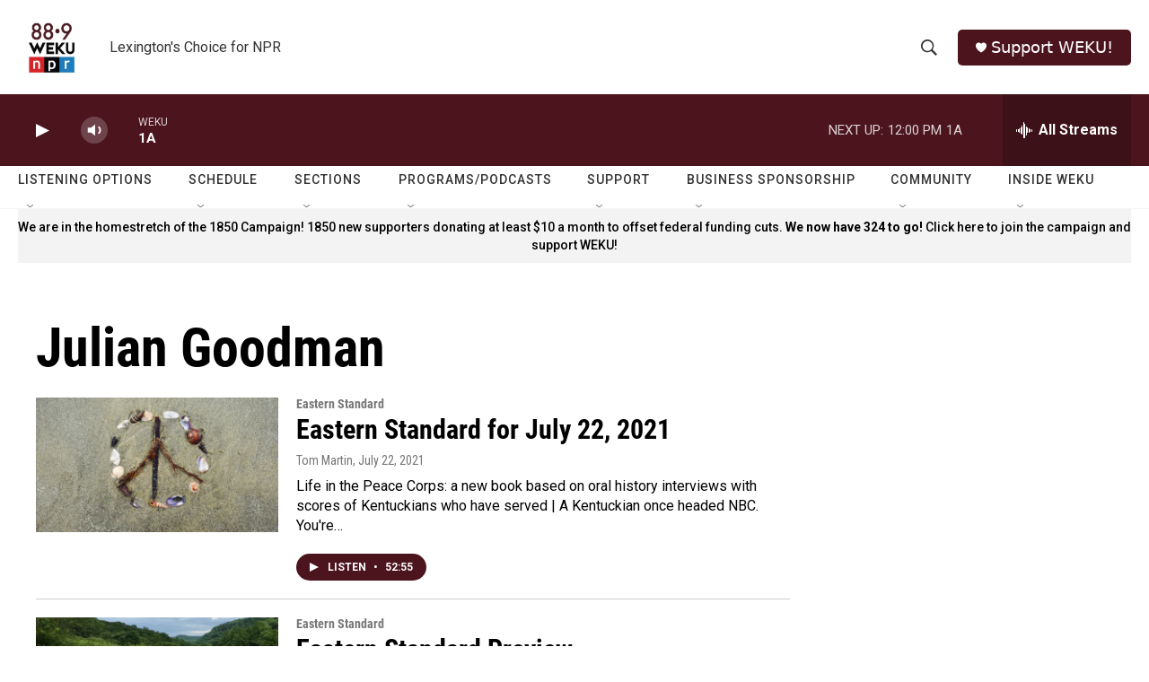

--- FILE ---
content_type: text/html;charset=UTF-8
request_url: https://www.weku.org/tags/julian-goodman
body_size: 31182
content:
<!DOCTYPE html>
<html class="TagPage" lang="en">
    <head>
    <meta charset="UTF-8">

    

    <style data-cssvarsponyfill="true">
        :root { --siteBgColorInverse: #121212; --primaryTextColorInverse: #ffffff; --secondaryTextColorInverse: #cccccc; --tertiaryTextColorInverse: #cccccc; --headerBgColorInverse: #000000; --headerBorderColorInverse: #858585; --headerTextColorInverse: #ffffff; --secC1_Inverse: #a2a2a2; --secC4_Inverse: #282828; --headerNavBarBgColorInverse: #121212; --headerMenuBgColorInverse: #ffffff; --headerMenuTextColorInverse: #6b2b85; --headerMenuTextColorHoverInverse: #6b2b85; --liveBlogTextColorInverse: #ffffff; --applyButtonColorInverse: #4485D5; --applyButtonTextColorInverse: #4485D5; --siteBgColor: #ffffff; --primaryTextColor: #000000; --secondaryTextColor: #666666; --secC1: #767676; --secC4: #f5f5f5; --secC5: #ffffff; --siteBgColor: #ffffff; --siteInverseBgColor: #000000; --linkColor: #1a7fc3; --linkHoverColor: #125c8e; --headerBgColor: #ffffff; --headerBgColorInverse: #000000; --headerBorderColor: #e6e6e6; --headerBorderColorInverse: #858585; --tertiaryTextColor: #1c1c1c; --headerTextColor: #333333; --buttonTextColor: #ffffff; --headerNavBarBgColor: #ffffff; --headerNavBarTextColor: #333333; --headerMenuBgColor: #ffffff; --headerMenuTextColor: #4c151e; --headerMenuTextColorHover: #68ac4d; --liveBlogTextColor: #282829; --applyButtonColor: #194173; --applyButtonTextColor: #2c4273; --primaryColor1: #4c151e; --primaryColor2: #4c151e; --breakingColor: #ff6f00; --secC2: #cccccc; --secC3: #e6e6e6; --secC5: #ffffff; --linkColor: #1a7fc3; --linkHoverColor: #125c8e; --donateBGColor: #4c151e; --headerIconColor: #ffffff; --hatButtonBgColor: #ffffff; --hatButtonBgHoverColor: #411c58; --hatButtonBorderColor: #411c58; --hatButtonBorderHoverColor: #ffffff; --hatButtoniconColor: #d62021; --hatButtonTextColor: #411c58; --hatButtonTextHoverColor: #ffffff; --footerTextColor: #ffffff; --footerTextBgColor: #ffffff; --footerPartnersBgColor: #000000; --listBorderColor: #030202; --gridBorderColor: #e6e6e6; --tagButtonBorderColor: #1a7fc3; --tagButtonTextColor: #1a7fc3; --breakingTextColor: #ffffff; --sectionTextColor: #ffffff; --contentWidth: 1240px; --primaryHeadlineFont: sans-serif; --secHlFont: sans-serif; --bodyFont: sans-serif; --colorWhite: #ffffff; --colorBlack: #000000;} .fonts-loaded { --primaryHeadlineFont: "Roboto Condensed"; --secHlFont: "Roboto Condensed"; --bodyFont: "Roboto"; --liveBlogBodyFont: "Roboto";}
    </style>

    
    
    <meta name="twitter:card" content="summary_large_image"/>
    
    
    
    
    
    
    
    
    
    <meta name="twitter:title" content="Julian Goodman"/>
    

<meta name="robots" content="noindex">


    <meta property="og:title" content="Julian Goodman">

    <meta property="og:url" content="https://www.weku.org/tags/julian-goodman">

    <meta property="og:site_name" content="WEKU">



    <meta property="fb:app_id" content="755367488672459">



    <link data-cssvarsponyfill="true" class="Webpack-css" rel="stylesheet" href="https://npr.brightspotcdn.com/resource/00000177-1bc0-debb-a57f-dfcf4a950000/styleguide/All.min.0db89f2a608a6b13cec2d9fc84f71c45.gz.css">

    

    <style>.FooterNavigation-items-item {
    display: inline-block
}</style>
<style>[class*='-articleBody'] > ul,
[class*='-articleBody'] > ul ul {
    list-style-type: disc;
}</style>


    <meta name="viewport" content="width=device-width, initial-scale=1, viewport-fit=cover"><title>Julian Goodman | WEKU</title><meta name="description" content="Julian Goodman"><link rel="canonical" href="https://www.weku.org/tags/julian-goodman"><meta name="brightspot.contentId" content="0000017b-300b-dd6c-affb-f39bb08d0001"><link rel="apple-touch-icon"sizes="180x180"href="/apple-touch-icon.png"><link rel="icon"type="image/png"href="/favicon-32x32.png"><link rel="icon"type="image/png"href="/favicon-16x16.png">
    
    <link type="application/rss+xml" rel="alternate" title="Julian Goodman" href="https://www.weku.org/tags/julian-goodman.rss">
    <meta name="brightspot-dataLayer" content="{
  &quot;author&quot; : &quot;&quot;,
  &quot;bspStoryId&quot; : &quot;0000017b-300b-dd6c-affb-f39bb08d0001&quot;,
  &quot;category&quot; : &quot;&quot;,
  &quot;inlineAudio&quot; : 0,
  &quot;keywords&quot; : &quot;Julian Goodman&quot;,
  &quot;nprCmsSite&quot; : true,
  &quot;nprStoryId&quot; : &quot;1017644897&quot;,
  &quot;pageType&quot; : &quot;tag&quot;,
  &quot;program&quot; : &quot;&quot;,
  &quot;publishedDate&quot; : &quot;2021-08-10T14:55:30Z&quot;,
  &quot;siteName&quot; : &quot;WEKU&quot;,
  &quot;station&quot; : &quot;WEKU&quot;,
  &quot;stationOrgId&quot; : &quot;1177&quot;,
  &quot;storyOrgId&quot; : &quot;&quot;,
  &quot;storyTheme&quot; : &quot;&quot;,
  &quot;storyTitle&quot; : &quot;&quot;,
  &quot;timezone&quot; : &quot;America/Kentucky/Monticello&quot;,
  &quot;wordCount&quot; : 0,
  &quot;series&quot; : &quot;&quot;
}">
    <script id="brightspot-dataLayer">
        (function () {
            var dataValue = document.head.querySelector('meta[name="brightspot-dataLayer"]').content;
            if (dataValue) {
                window.brightspotDataLayer = JSON.parse(dataValue);
            }
        })();
    </script>

    <script type="application/ld+json">{"@context":"http://schema.org","@type":"WebPage","mainEntityOfPage":{"@type":"WebPage","@id":"https://www.weku.org/tags/julian-goodman"}}</script>

    

    
    <script src="https://npr.brightspotcdn.com/resource/00000177-1bc0-debb-a57f-dfcf4a950000/styleguide/All.min.fd8f7fccc526453c829dde80fc7c2ef5.gz.js" async></script>
    

    <script async="async" src="https://securepubads.g.doubleclick.net/tag/js/gpt.js"></script>
<script type="text/javascript">
    // Google tag setup
    var googletag = googletag || {};
    googletag.cmd = googletag.cmd || [];

    googletag.cmd.push(function () {
        // @see https://developers.google.com/publisher-tag/reference#googletag.PubAdsService_enableLazyLoad
        googletag.pubads().enableLazyLoad({
            fetchMarginPercent: 100, // fetch and render ads within this % of viewport
            renderMarginPercent: 100,
            mobileScaling: 1  // Same on mobile.
        });

        googletag.pubads().enableSingleRequest()
        googletag.pubads().enableAsyncRendering()
        googletag.pubads().collapseEmptyDivs()
        googletag.pubads().disableInitialLoad()
        googletag.enableServices()
    })
</script>
<meta name="gtm-dataLayer" content="{
  &quot;gtmAuthor&quot; : &quot;&quot;,
  &quot;gtmBspStoryId&quot; : &quot;0000017b-300b-dd6c-affb-f39bb08d0001&quot;,
  &quot;gtmCategory&quot; : &quot;&quot;,
  &quot;gtmInlineAudio&quot; : 0,
  &quot;gtmKeywords&quot; : &quot;&quot;,
  &quot;gtmNprCmsSite&quot; : true,
  &quot;gtmNprStoryId&quot; : &quot;1017644897&quot;,
  &quot;gtmPageType&quot; : &quot;tag&quot;,
  &quot;gtmProgram&quot; : &quot;&quot;,
  &quot;gtmPublishedDate&quot; : &quot;2021-08-10T14:55:30Z&quot;,
  &quot;gtmSiteName&quot; : &quot;WEKU&quot;,
  &quot;gtmStation&quot; : &quot;WEKU&quot;,
  &quot;gtmStationOrgId&quot; : &quot;1177&quot;,
  &quot;gtmStoryOrgId&quot; : &quot;&quot;,
  &quot;gtmStoryTheme&quot; : &quot;&quot;,
  &quot;gtmStoryTitle&quot; : &quot;&quot;,
  &quot;gtmTimezone&quot; : &quot;America/Kentucky/Monticello&quot;,
  &quot;gtmWordCount&quot; : 0,
  &quot;gtmSeries&quot; : &quot;&quot;
}"><script>

    (function () {
        var dataValue = document.head.querySelector('meta[name="gtm-dataLayer"]').content;
        if (dataValue) {
            window.dataLayer = window.dataLayer || [];
            dataValue = JSON.parse(dataValue);
            dataValue['event'] = 'gtmFirstView';
            window.dataLayer.push(dataValue);
        }
    })();

    (function(w,d,s,l,i){w[l]=w[l]||[];w[l].push({'gtm.start':
            new Date().getTime(),event:'gtm.js'});var f=d.getElementsByTagName(s)[0],
        j=d.createElement(s),dl=l!='dataLayer'?'&l='+l:'';j.async=true;j.src=
        'https://www.googletagmanager.com/gtm.js?id='+i+dl;f.parentNode.insertBefore(j,f);
})(window,document,'script','dataLayer','GTM-N39QFDR');</script><script>

  window.fbAsyncInit = function() {
      FB.init({
          
              appId : '755367488672459',
          
          xfbml : true,
          version : 'v2.9'
      });
  };

  (function(d, s, id){
     var js, fjs = d.getElementsByTagName(s)[0];
     if (d.getElementById(id)) {return;}
     js = d.createElement(s); js.id = id;
     js.src = "//connect.facebook.net/en_US/sdk.js";
     fjs.parentNode.insertBefore(js, fjs);
   }(document, 'script', 'facebook-jssdk'));
</script>
<script>window.addEventListener('DOMContentLoaded', (event) => {
    window.nulldurationobserver = new MutationObserver(function (mutations) {
        document.querySelectorAll('.StreamPill-duration').forEach(pill => { 
      if (pill.innerText == "LISTENNULL") {
         pill.innerText = "LISTEN"
      } 
    });
      });

      window.nulldurationobserver.observe(document.body, {
        childList: true,
        subtree: true
      });
});
</script>


    <script>
        var head = document.getElementsByTagName('head')
        head = head[0]
        var link = document.createElement('link');
        link.setAttribute('href', 'https://fonts.googleapis.com/css?family=Roboto Condensed|Roboto|Roboto:400,500,700&display=swap');
        var relList = link.relList;

        if (relList && relList.supports('preload')) {
            link.setAttribute('as', 'style');
            link.setAttribute('rel', 'preload');
            link.setAttribute('onload', 'this.rel="stylesheet"');
            link.setAttribute('crossorigin', 'anonymous');
        } else {
            link.setAttribute('rel', 'stylesheet');
        }

        head.appendChild(link);
    </script>
</head>

    <body class="Page-body" data-content-width="1240px">
    <noscript>
    <iframe src="https://www.googletagmanager.com/ns.html?id=GTM-N39QFDR" height="0" width="0" style="display:none;visibility:hidden"></iframe>
</noscript>
        

    <!-- Putting icons here, so we don't have to include in a bunch of -body hbs's -->
<svg xmlns="http://www.w3.org/2000/svg" style="display:none" id="iconsMap1" class="iconsMap">
    <symbol id="play-icon" viewBox="0 0 115 115">
        <polygon points="0,0 115,57.5 0,115" fill="currentColor" />
    </symbol>
    <symbol id="grid" viewBox="0 0 32 32">
            <g>
                <path d="M6.4,5.7 C6.4,6.166669 6.166669,6.4 5.7,6.4 L0.7,6.4 C0.233331,6.4 0,6.166669 0,5.7 L0,0.7 C0,0.233331 0.233331,0 0.7,0 L5.7,0 C6.166669,0 6.4,0.233331 6.4,0.7 L6.4,5.7 Z M19.2,5.7 C19.2,6.166669 18.966669,6.4 18.5,6.4 L13.5,6.4 C13.033331,6.4 12.8,6.166669 12.8,5.7 L12.8,0.7 C12.8,0.233331 13.033331,0 13.5,0 L18.5,0 C18.966669,0 19.2,0.233331 19.2,0.7 L19.2,5.7 Z M32,5.7 C32,6.166669 31.766669,6.4 31.3,6.4 L26.3,6.4 C25.833331,6.4 25.6,6.166669 25.6,5.7 L25.6,0.7 C25.6,0.233331 25.833331,0 26.3,0 L31.3,0 C31.766669,0 32,0.233331 32,0.7 L32,5.7 Z M6.4,18.5 C6.4,18.966669 6.166669,19.2 5.7,19.2 L0.7,19.2 C0.233331,19.2 0,18.966669 0,18.5 L0,13.5 C0,13.033331 0.233331,12.8 0.7,12.8 L5.7,12.8 C6.166669,12.8 6.4,13.033331 6.4,13.5 L6.4,18.5 Z M19.2,18.5 C19.2,18.966669 18.966669,19.2 18.5,19.2 L13.5,19.2 C13.033331,19.2 12.8,18.966669 12.8,18.5 L12.8,13.5 C12.8,13.033331 13.033331,12.8 13.5,12.8 L18.5,12.8 C18.966669,12.8 19.2,13.033331 19.2,13.5 L19.2,18.5 Z M32,18.5 C32,18.966669 31.766669,19.2 31.3,19.2 L26.3,19.2 C25.833331,19.2 25.6,18.966669 25.6,18.5 L25.6,13.5 C25.6,13.033331 25.833331,12.8 26.3,12.8 L31.3,12.8 C31.766669,12.8 32,13.033331 32,13.5 L32,18.5 Z M6.4,31.3 C6.4,31.766669 6.166669,32 5.7,32 L0.7,32 C0.233331,32 0,31.766669 0,31.3 L0,26.3 C0,25.833331 0.233331,25.6 0.7,25.6 L5.7,25.6 C6.166669,25.6 6.4,25.833331 6.4,26.3 L6.4,31.3 Z M19.2,31.3 C19.2,31.766669 18.966669,32 18.5,32 L13.5,32 C13.033331,32 12.8,31.766669 12.8,31.3 L12.8,26.3 C12.8,25.833331 13.033331,25.6 13.5,25.6 L18.5,25.6 C18.966669,25.6 19.2,25.833331 19.2,26.3 L19.2,31.3 Z M32,31.3 C32,31.766669 31.766669,32 31.3,32 L26.3,32 C25.833331,32 25.6,31.766669 25.6,31.3 L25.6,26.3 C25.6,25.833331 25.833331,25.6 26.3,25.6 L31.3,25.6 C31.766669,25.6 32,25.833331 32,26.3 L32,31.3 Z" id=""></path>
            </g>
    </symbol>
    <symbol id="radio-stream" width="18" height="19" viewBox="0 0 18 19">
        <g fill="currentColor" fill-rule="nonzero">
            <path d="M.5 8c-.276 0-.5.253-.5.565v1.87c0 .312.224.565.5.565s.5-.253.5-.565v-1.87C1 8.253.776 8 .5 8zM2.5 8c-.276 0-.5.253-.5.565v1.87c0 .312.224.565.5.565s.5-.253.5-.565v-1.87C3 8.253 2.776 8 2.5 8zM3.5 7c-.276 0-.5.276-.5.617v3.766c0 .34.224.617.5.617s.5-.276.5-.617V7.617C4 7.277 3.776 7 3.5 7zM5.5 6c-.276 0-.5.275-.5.613v5.774c0 .338.224.613.5.613s.5-.275.5-.613V6.613C6 6.275 5.776 6 5.5 6zM6.5 4c-.276 0-.5.26-.5.58v8.84c0 .32.224.58.5.58s.5-.26.5-.58V4.58C7 4.26 6.776 4 6.5 4zM8.5 0c-.276 0-.5.273-.5.61v17.78c0 .337.224.61.5.61s.5-.273.5-.61V.61C9 .273 8.776 0 8.5 0zM9.5 2c-.276 0-.5.274-.5.612v14.776c0 .338.224.612.5.612s.5-.274.5-.612V2.612C10 2.274 9.776 2 9.5 2zM11.5 5c-.276 0-.5.276-.5.616v8.768c0 .34.224.616.5.616s.5-.276.5-.616V5.616c0-.34-.224-.616-.5-.616zM12.5 6c-.276 0-.5.262-.5.584v4.832c0 .322.224.584.5.584s.5-.262.5-.584V6.584c0-.322-.224-.584-.5-.584zM14.5 7c-.276 0-.5.29-.5.647v3.706c0 .357.224.647.5.647s.5-.29.5-.647V7.647C15 7.29 14.776 7 14.5 7zM15.5 8c-.276 0-.5.253-.5.565v1.87c0 .312.224.565.5.565s.5-.253.5-.565v-1.87c0-.312-.224-.565-.5-.565zM17.5 8c-.276 0-.5.253-.5.565v1.87c0 .312.224.565.5.565s.5-.253.5-.565v-1.87c0-.312-.224-.565-.5-.565z"/>
        </g>
    </symbol>
    <symbol id="icon-magnify" viewBox="0 0 31 31">
        <g>
            <path fill-rule="evenodd" d="M22.604 18.89l-.323.566 8.719 8.8L28.255 31l-8.719-8.8-.565.404c-2.152 1.346-4.386 2.018-6.7 2.018-3.39 0-6.284-1.21-8.679-3.632C1.197 18.568 0 15.66 0 12.27c0-3.39 1.197-6.283 3.592-8.678C5.987 1.197 8.88 0 12.271 0c3.39 0 6.283 1.197 8.678 3.592 2.395 2.395 3.593 5.288 3.593 8.679 0 2.368-.646 4.574-1.938 6.62zM19.162 5.77C17.322 3.925 15.089 3 12.46 3c-2.628 0-4.862.924-6.702 2.77C3.92 7.619 3 9.862 3 12.5c0 2.639.92 4.882 2.76 6.73C7.598 21.075 9.832 22 12.46 22c2.629 0 4.862-.924 6.702-2.77C21.054 17.33 22 15.085 22 12.5c0-2.586-.946-4.83-2.838-6.73z"/>
        </g>
    </symbol>
    <symbol id="burger-menu" viewBox="0 0 14 10">
        <g>
            <path fill-rule="evenodd" d="M0 5.5v-1h14v1H0zM0 1V0h14v1H0zm0 9V9h14v1H0z"></path>
        </g>
    </symbol>
    <symbol id="close-x" viewBox="0 0 14 14">
        <g>
            <path fill-rule="nonzero" d="M6.336 7L0 .664.664 0 7 6.336 13.336 0 14 .664 7.664 7 14 13.336l-.664.664L7 7.664.664 14 0 13.336 6.336 7z"></path>
        </g>
    </symbol>
    <symbol id="share-more-arrow" viewBox="0 0 512 512" style="enable-background:new 0 0 512 512;">
        <g>
            <g>
                <path d="M512,241.7L273.643,3.343v156.152c-71.41,3.744-138.015,33.337-188.958,84.28C30.075,298.384,0,370.991,0,448.222v60.436
                    l29.069-52.985c45.354-82.671,132.173-134.027,226.573-134.027c5.986,0,12.004,0.212,18.001,0.632v157.779L512,241.7z
                    M255.642,290.666c-84.543,0-163.661,36.792-217.939,98.885c26.634-114.177,129.256-199.483,251.429-199.483h15.489V78.131
                    l163.568,163.568L304.621,405.267V294.531l-13.585-1.683C279.347,291.401,267.439,290.666,255.642,290.666z"></path>
            </g>
        </g>
    </symbol>
    <symbol id="chevron" viewBox="0 0 100 100">
        <g>
            <path d="M22.4566257,37.2056786 L-21.4456527,71.9511488 C-22.9248661,72.9681457 -24.9073712,72.5311671 -25.8758148,70.9765924 L-26.9788683,69.2027424 C-27.9450684,67.6481676 -27.5292733,65.5646602 -26.0500598,64.5484493 L20.154796,28.2208967 C21.5532435,27.2597011 23.3600078,27.2597011 24.759951,28.2208967 L71.0500598,64.4659264 C72.5292733,65.4829232 72.9450684,67.5672166 71.9788683,69.1217913 L70.8750669,70.8956413 C69.9073712,72.4502161 67.9241183,72.8848368 66.4449048,71.8694118 L22.4566257,37.2056786 Z" id="Transparent-Chevron" transform="translate(22.500000, 50.000000) rotate(90.000000) translate(-22.500000, -50.000000) "></path>
        </g>
    </symbol>
</svg>

<svg xmlns="http://www.w3.org/2000/svg" style="display:none" id="iconsMap2" class="iconsMap">
    <symbol id="mono-icon-facebook" viewBox="0 0 10 19">
        <path fill-rule="evenodd" d="M2.707 18.25V10.2H0V7h2.707V4.469c0-1.336.375-2.373 1.125-3.112C4.582.62 5.578.25 6.82.25c1.008 0 1.828.047 2.461.14v2.848H7.594c-.633 0-1.067.14-1.301.422-.188.235-.281.61-.281 1.125V7H9l-.422 3.2H6.012v8.05H2.707z"></path>
    </symbol>
    <symbol id="mono-icon-instagram" viewBox="0 0 17 17">
        <g>
            <path fill-rule="evenodd" d="M8.281 4.207c.727 0 1.4.182 2.022.545a4.055 4.055 0 0 1 1.476 1.477c.364.62.545 1.294.545 2.021 0 .727-.181 1.4-.545 2.021a4.055 4.055 0 0 1-1.476 1.477 3.934 3.934 0 0 1-2.022.545c-.726 0-1.4-.182-2.021-.545a4.055 4.055 0 0 1-1.477-1.477 3.934 3.934 0 0 1-.545-2.021c0-.727.182-1.4.545-2.021A4.055 4.055 0 0 1 6.26 4.752a3.934 3.934 0 0 1 2.021-.545zm0 6.68a2.54 2.54 0 0 0 1.864-.774 2.54 2.54 0 0 0 .773-1.863 2.54 2.54 0 0 0-.773-1.863 2.54 2.54 0 0 0-1.864-.774 2.54 2.54 0 0 0-1.863.774 2.54 2.54 0 0 0-.773 1.863c0 .727.257 1.348.773 1.863a2.54 2.54 0 0 0 1.863.774zM13.45 4.03c-.023.258-.123.48-.299.668a.856.856 0 0 1-.65.281.913.913 0 0 1-.668-.28.913.913 0 0 1-.281-.669c0-.258.094-.48.281-.668a.913.913 0 0 1 .668-.28c.258 0 .48.093.668.28.187.188.281.41.281.668zm2.672.95c.023.656.035 1.746.035 3.269 0 1.523-.017 2.62-.053 3.287-.035.668-.134 1.248-.298 1.74a4.098 4.098 0 0 1-.967 1.53 4.098 4.098 0 0 1-1.53.966c-.492.164-1.072.264-1.74.3-.668.034-1.763.052-3.287.052-1.523 0-2.619-.018-3.287-.053-.668-.035-1.248-.146-1.74-.334a3.747 3.747 0 0 1-1.53-.931 4.098 4.098 0 0 1-.966-1.53c-.164-.492-.264-1.072-.299-1.74C.424 10.87.406 9.773.406 8.25S.424 5.63.46 4.963c.035-.668.135-1.248.299-1.74.21-.586.533-1.096.967-1.53A4.098 4.098 0 0 1 3.254.727c.492-.164 1.072-.264 1.74-.3C5.662.394 6.758.376 8.281.376c1.524 0 2.62.018 3.287.053.668.035 1.248.135 1.74.299a4.098 4.098 0 0 1 2.496 2.496c.165.492.27 1.078.317 1.757zm-1.687 7.91c.14-.399.234-1.032.28-1.899.024-.515.036-1.242.036-2.18V7.689c0-.961-.012-1.688-.035-2.18-.047-.89-.14-1.524-.281-1.899a2.537 2.537 0 0 0-1.512-1.511c-.375-.14-1.008-.235-1.899-.282a51.292 51.292 0 0 0-2.18-.035H7.72c-.938 0-1.664.012-2.18.035-.867.047-1.5.141-1.898.282a2.537 2.537 0 0 0-1.512 1.511c-.14.375-.234 1.008-.281 1.899a51.292 51.292 0 0 0-.036 2.18v1.125c0 .937.012 1.664.036 2.18.047.866.14 1.5.28 1.898.306.726.81 1.23 1.513 1.511.398.141 1.03.235 1.898.282.516.023 1.242.035 2.18.035h1.125c.96 0 1.687-.012 2.18-.035.89-.047 1.523-.141 1.898-.282.726-.304 1.23-.808 1.512-1.511z"></path>
        </g>
    </symbol>
    <symbol id="mono-icon-email" viewBox="0 0 512 512">
        <g>
            <path d="M67,148.7c11,5.8,163.8,89.1,169.5,92.1c5.7,3,11.5,4.4,20.5,4.4c9,0,14.8-1.4,20.5-4.4c5.7-3,158.5-86.3,169.5-92.1
                c4.1-2.1,11-5.9,12.5-10.2c2.6-7.6-0.2-10.5-11.3-10.5H257H65.8c-11.1,0-13.9,3-11.3,10.5C56,142.9,62.9,146.6,67,148.7z"></path>
            <path d="M455.7,153.2c-8.2,4.2-81.8,56.6-130.5,88.1l82.2,92.5c2,2,2.9,4.4,1.8,5.6c-1.2,1.1-3.8,0.5-5.9-1.4l-98.6-83.2
                c-14.9,9.6-25.4,16.2-27.2,17.2c-7.7,3.9-13.1,4.4-20.5,4.4c-7.4,0-12.8-0.5-20.5-4.4c-1.9-1-12.3-7.6-27.2-17.2l-98.6,83.2
                c-2,2-4.7,2.6-5.9,1.4c-1.2-1.1-0.3-3.6,1.7-5.6l82.1-92.5c-48.7-31.5-123.1-83.9-131.3-88.1c-8.8-4.5-9.3,0.8-9.3,4.9
                c0,4.1,0,205,0,205c0,9.3,13.7,20.9,23.5,20.9H257h185.5c9.8,0,21.5-11.7,21.5-20.9c0,0,0-201,0-205
                C464,153.9,464.6,148.7,455.7,153.2z"></path>
        </g>
    </symbol>
    <symbol id="default-image" width="24" height="24" viewBox="0 0 24 24" fill="none" stroke="currentColor" stroke-width="2" stroke-linecap="round" stroke-linejoin="round" class="feather feather-image">
        <rect x="3" y="3" width="18" height="18" rx="2" ry="2"></rect>
        <circle cx="8.5" cy="8.5" r="1.5"></circle>
        <polyline points="21 15 16 10 5 21"></polyline>
    </symbol>
    <symbol id="icon-email" width="18px" viewBox="0 0 20 14">
        <g id="Symbols" stroke="none" stroke-width="1" fill="none" fill-rule="evenodd" stroke-linecap="round" stroke-linejoin="round">
            <g id="social-button-bar" transform="translate(-125.000000, -8.000000)" stroke="#000000">
                <g id="Group-2" transform="translate(120.000000, 0.000000)">
                    <g id="envelope" transform="translate(6.000000, 9.000000)">
                        <path d="M17.5909091,10.6363636 C17.5909091,11.3138182 17.0410909,11.8636364 16.3636364,11.8636364 L1.63636364,11.8636364 C0.958909091,11.8636364 0.409090909,11.3138182 0.409090909,10.6363636 L0.409090909,1.63636364 C0.409090909,0.958090909 0.958909091,0.409090909 1.63636364,0.409090909 L16.3636364,0.409090909 C17.0410909,0.409090909 17.5909091,0.958090909 17.5909091,1.63636364 L17.5909091,10.6363636 L17.5909091,10.6363636 Z" id="Stroke-406"></path>
                        <polyline id="Stroke-407" points="17.1818182 0.818181818 9 7.36363636 0.818181818 0.818181818"></polyline>
                    </g>
                </g>
            </g>
        </g>
    </symbol>
    <symbol id="mono-icon-print" viewBox="0 0 12 12">
        <g fill-rule="evenodd">
            <path fill-rule="nonzero" d="M9 10V7H3v3H1a1 1 0 0 1-1-1V4a1 1 0 0 1 1-1h10a1 1 0 0 1 1 1v3.132A2.868 2.868 0 0 1 9.132 10H9zm.5-4.5a1 1 0 1 0 0-2 1 1 0 0 0 0 2zM3 0h6v2H3z"></path>
            <path d="M4 8h4v4H4z"></path>
        </g>
    </symbol>
    <symbol id="mono-icon-copylink" viewBox="0 0 12 12">
        <g fill-rule="evenodd">
            <path d="M10.199 2.378c.222.205.4.548.465.897.062.332.016.614-.132.774L8.627 6.106c-.187.203-.512.232-.75-.014a.498.498 0 0 0-.706.028.499.499 0 0 0 .026.706 1.509 1.509 0 0 0 2.165-.04l1.903-2.06c.37-.398.506-.98.382-1.636-.105-.557-.392-1.097-.77-1.445L9.968.8C9.591.452 9.03.208 8.467.145 7.803.072 7.233.252 6.864.653L4.958 2.709a1.509 1.509 0 0 0 .126 2.161.5.5 0 1 0 .68-.734c-.264-.218-.26-.545-.071-.747L7.597 1.33c.147-.16.425-.228.76-.19.353.038.71.188.931.394l.91.843.001.001zM1.8 9.623c-.222-.205-.4-.549-.465-.897-.062-.332-.016-.614.132-.774l1.905-2.057c.187-.203.512-.232.75.014a.498.498 0 0 0 .706-.028.499.499 0 0 0-.026-.706 1.508 1.508 0 0 0-2.165.04L.734 7.275c-.37.399-.506.98-.382 1.637.105.557.392 1.097.77 1.445l.91.843c.376.35.937.594 1.5.656.664.073 1.234-.106 1.603-.507L7.04 9.291a1.508 1.508 0 0 0-.126-2.16.5.5 0 0 0-.68.734c.264.218.26.545.071.747l-1.904 2.057c-.147.16-.425.228-.76.191-.353-.038-.71-.188-.931-.394l-.91-.843z"></path>
            <path d="M8.208 3.614a.5.5 0 0 0-.707.028L3.764 7.677a.5.5 0 0 0 .734.68L8.235 4.32a.5.5 0 0 0-.027-.707"></path>
        </g>
    </symbol>
    <symbol id="mono-icon-linkedin" viewBox="0 0 16 17">
        <g fill-rule="evenodd">
            <path d="M3.734 16.125H.464V5.613h3.27zM2.117 4.172c-.515 0-.96-.188-1.336-.563A1.825 1.825 0 0 1 .22 2.273c0-.515.187-.96.562-1.335.375-.375.82-.563 1.336-.563.516 0 .961.188 1.336.563.375.375.563.82.563 1.335 0 .516-.188.961-.563 1.336-.375.375-.82.563-1.336.563zM15.969 16.125h-3.27v-5.133c0-.844-.07-1.453-.21-1.828-.259-.633-.762-.95-1.512-.95s-1.278.282-1.582.845c-.235.421-.352 1.043-.352 1.863v5.203H5.809V5.613h3.128v1.442h.036c.234-.469.609-.856 1.125-1.16.562-.375 1.218-.563 1.968-.563 1.524 0 2.59.48 3.2 1.441.468.774.703 1.97.703 3.586v5.766z"></path>
        </g>
    </symbol>
    <symbol id="mono-icon-pinterest" viewBox="0 0 512 512">
        <g>
            <path d="M256,32C132.3,32,32,132.3,32,256c0,91.7,55.2,170.5,134.1,205.2c-0.6-15.6-0.1-34.4,3.9-51.4
                c4.3-18.2,28.8-122.1,28.8-122.1s-7.2-14.3-7.2-35.4c0-33.2,19.2-58,43.2-58c20.4,0,30.2,15.3,30.2,33.6
                c0,20.5-13.1,51.1-19.8,79.5c-5.6,23.8,11.9,43.1,35.4,43.1c42.4,0,71-54.5,71-119.1c0-49.1-33.1-85.8-93.2-85.8
                c-67.9,0-110.3,50.7-110.3,107.3c0,19.5,5.8,33.3,14.8,43.9c4.1,4.9,4.7,6.9,3.2,12.5c-1.1,4.1-3.5,14-4.6,18
                c-1.5,5.7-6.1,7.7-11.2,5.6c-31.3-12.8-45.9-47-45.9-85.6c0-63.6,53.7-139.9,160.1-139.9c85.5,0,141.8,61.9,141.8,128.3
                c0,87.9-48.9,153.5-120.9,153.5c-24.2,0-46.9-13.1-54.7-27.9c0,0-13,51.6-15.8,61.6c-4.7,17.3-14,34.5-22.5,48
                c20.1,5.9,41.4,9.2,63.5,9.2c123.7,0,224-100.3,224-224C480,132.3,379.7,32,256,32z"></path>
        </g>
    </symbol>
    <symbol id="mono-icon-tumblr" viewBox="0 0 512 512">
        <g>
            <path d="M321.2,396.3c-11.8,0-22.4-2.8-31.5-8.3c-6.9-4.1-11.5-9.6-14-16.4c-2.6-6.9-3.6-22.3-3.6-46.4V224h96v-64h-96V48h-61.9
                c-2.7,21.5-7.5,44.7-14.5,58.6c-7,13.9-14,25.8-25.6,35.7c-11.6,9.9-25.6,17.9-41.9,23.3V224h48v140.4c0,19,2,33.5,5.9,43.5
                c4,10,11.1,19.5,21.4,28.4c10.3,8.9,22.8,15.7,37.3,20.5c14.6,4.8,31.4,7.2,50.4,7.2c16.7,0,30.3-1.7,44.7-5.1
                c14.4-3.4,30.5-9.3,48.2-17.6v-65.6C363.2,389.4,342.3,396.3,321.2,396.3z"></path>
        </g>
    </symbol>
    <symbol id="mono-icon-twitter" viewBox="0 0 1200 1227">
        <g>
            <path d="M714.163 519.284L1160.89 0H1055.03L667.137 450.887L357.328 0H0L468.492 681.821L0 1226.37H105.866L515.491
            750.218L842.672 1226.37H1200L714.137 519.284H714.163ZM569.165 687.828L521.697 619.934L144.011 79.6944H306.615L611.412
            515.685L658.88 583.579L1055.08 1150.3H892.476L569.165 687.854V687.828Z" fill="white"></path>
        </g>
    </symbol>
    <symbol id="mono-icon-youtube" viewBox="0 0 512 512">
        <g>
            <path fill-rule="evenodd" d="M508.6,148.8c0-45-33.1-81.2-74-81.2C379.2,65,322.7,64,265,64c-3,0-6,0-9,0s-6,0-9,0c-57.6,0-114.2,1-169.6,3.6
                c-40.8,0-73.9,36.4-73.9,81.4C1,184.6-0.1,220.2,0,255.8C-0.1,291.4,1,327,3.4,362.7c0,45,33.1,81.5,73.9,81.5
                c58.2,2.7,117.9,3.9,178.6,3.8c60.8,0.2,120.3-1,178.6-3.8c40.9,0,74-36.5,74-81.5c2.4-35.7,3.5-71.3,3.4-107
                C512.1,220.1,511,184.5,508.6,148.8z M207,353.9V157.4l145,98.2L207,353.9z"></path>
        </g>
    </symbol>
    <symbol id="mono-icon-flipboard" viewBox="0 0 500 500">
        <g>
            <path d="M0,0V500H500V0ZM400,200H300V300H200V400H100V100H400Z"></path>
        </g>
    </symbol>
    <symbol id="mono-icon-bluesky" viewBox="0 0 568 501">
        <g>
            <path d="M123.121 33.6637C188.241 82.5526 258.281 181.681 284 234.873C309.719 181.681 379.759 82.5526 444.879
            33.6637C491.866 -1.61183 568 -28.9064 568 57.9464C568 75.2916 558.055 203.659 552.222 224.501C531.947 296.954
            458.067 315.434 392.347 304.249C507.222 323.8 536.444 388.56 473.333 453.32C353.473 576.312 301.061 422.461
            287.631 383.039C285.169 375.812 284.017 372.431 284 375.306C283.983 372.431 282.831 375.812 280.369 383.039C266.939
            422.461 214.527 576.312 94.6667 453.32C31.5556 388.56 60.7778 323.8 175.653 304.249C109.933 315.434 36.0535
            296.954 15.7778 224.501C9.94525 203.659 0 75.2916 0 57.9464C0 -28.9064 76.1345 -1.61183 123.121 33.6637Z"
            fill="white">
            </path>
        </g>
    </symbol>
    <symbol id="mono-icon-threads" viewBox="0 0 192 192">
        <g>
            <path d="M141.537 88.9883C140.71 88.5919 139.87 88.2104 139.019 87.8451C137.537 60.5382 122.616 44.905 97.5619 44.745C97.4484 44.7443 97.3355 44.7443 97.222 44.7443C82.2364 44.7443 69.7731 51.1409 62.102 62.7807L75.881 72.2328C81.6116 63.5383 90.6052 61.6848 97.2286 61.6848C97.3051 61.6848 97.3819 61.6848 97.4576 61.6855C105.707 61.7381 111.932 64.1366 115.961 68.814C118.893 72.2193 120.854 76.925 121.825 82.8638C114.511 81.6207 106.601 81.2385 98.145 81.7233C74.3247 83.0954 59.0111 96.9879 60.0396 116.292C60.5615 126.084 65.4397 134.508 73.775 140.011C80.8224 144.663 89.899 146.938 99.3323 146.423C111.79 145.74 121.563 140.987 128.381 132.296C133.559 125.696 136.834 117.143 138.28 106.366C144.217 109.949 148.617 114.664 151.047 120.332C155.179 129.967 155.42 145.8 142.501 158.708C131.182 170.016 117.576 174.908 97.0135 175.059C74.2042 174.89 56.9538 167.575 45.7381 153.317C35.2355 139.966 29.8077 120.682 29.6052 96C29.8077 71.3178 35.2355 52.0336 45.7381 38.6827C56.9538 24.4249 74.2039 17.11 97.0132 16.9405C119.988 17.1113 137.539 24.4614 149.184 38.788C154.894 45.8136 159.199 54.6488 162.037 64.9503L178.184 60.6422C174.744 47.9622 169.331 37.0357 161.965 27.974C147.036 9.60668 125.202 0.195148 97.0695 0H96.9569C68.8816 0.19447 47.2921 9.6418 32.7883 28.0793C19.8819 44.4864 13.2244 67.3157 13.0007 95.9325L13 96L13.0007 96.0675C13.2244 124.684 19.8819 147.514 32.7883 163.921C47.2921 182.358 68.8816 191.806 96.9569 192H97.0695C122.03 191.827 139.624 185.292 154.118 170.811C173.081 151.866 172.51 128.119 166.26 113.541C161.776 103.087 153.227 94.5962 141.537 88.9883ZM98.4405 129.507C88.0005 130.095 77.1544 125.409 76.6196 115.372C76.2232 107.93 81.9158 99.626 99.0812 98.6368C101.047 98.5234 102.976 98.468 104.871 98.468C111.106 98.468 116.939 99.0737 122.242 100.233C120.264 124.935 108.662 128.946 98.4405 129.507Z" fill="white"></path>
        </g>
    </symbol>
 </svg>

<svg xmlns="http://www.w3.org/2000/svg" style="display:none" id="iconsMap3" class="iconsMap">
    <symbol id="volume-mute" x="0px" y="0px" viewBox="0 0 24 24" style="enable-background:new 0 0 24 24;">
        <polygon fill="currentColor" points="11,5 6,9 2,9 2,15 6,15 11,19 "/>
        <line style="fill:none;stroke:currentColor;stroke-width:2;stroke-linecap:round;stroke-linejoin:round;" x1="23" y1="9" x2="17" y2="15"/>
        <line style="fill:none;stroke:currentColor;stroke-width:2;stroke-linecap:round;stroke-linejoin:round;" x1="17" y1="9" x2="23" y2="15"/>
    </symbol>
    <symbol id="volume-low" x="0px" y="0px" viewBox="0 0 24 24" style="enable-background:new 0 0 24 24;" xml:space="preserve">
        <polygon fill="currentColor" points="11,5 6,9 2,9 2,15 6,15 11,19 "/>
    </symbol>
    <symbol id="volume-mid" x="0px" y="0px" viewBox="0 0 24 24" style="enable-background:new 0 0 24 24;">
        <polygon fill="currentColor" points="11,5 6,9 2,9 2,15 6,15 11,19 "/>
        <path style="fill:none;stroke:currentColor;stroke-width:2;stroke-linecap:round;stroke-linejoin:round;" d="M15.5,8.5c2,2,2,5.1,0,7.1"/>
    </symbol>
    <symbol id="volume-high" x="0px" y="0px" viewBox="0 0 24 24" style="enable-background:new 0 0 24 24;">
        <polygon fill="currentColor" points="11,5 6,9 2,9 2,15 6,15 11,19 "/>
        <path style="fill:none;stroke:currentColor;stroke-width:2;stroke-linecap:round;stroke-linejoin:round;" d="M19.1,4.9c3.9,3.9,3.9,10.2,0,14.1 M15.5,8.5c2,2,2,5.1,0,7.1"/>
    </symbol>
    <symbol id="pause-icon" viewBox="0 0 12 16">
        <rect x="0" y="0" width="4" height="16" fill="currentColor"></rect>
        <rect x="8" y="0" width="4" height="16" fill="currentColor"></rect>
    </symbol>
    <symbol id="heart" viewBox="0 0 24 24">
        <g>
            <path d="M12 4.435c-1.989-5.399-12-4.597-12 3.568 0 4.068 3.06 9.481 12 14.997 8.94-5.516 12-10.929 12-14.997 0-8.118-10-8.999-12-3.568z"/>
        </g>
    </symbol>
    <symbol id="icon-location" width="24" height="24" viewBox="0 0 24 24" fill="currentColor" stroke="currentColor" stroke-width="2" stroke-linecap="round" stroke-linejoin="round" class="feather feather-map-pin">
        <path d="M21 10c0 7-9 13-9 13s-9-6-9-13a9 9 0 0 1 18 0z" fill="currentColor" fill-opacity="1"></path>
        <circle cx="12" cy="10" r="5" fill="#ffffff"></circle>
    </symbol>
    <symbol id="icon-ticket" width="23px" height="15px" viewBox="0 0 23 15">
        <g stroke="none" stroke-width="1" fill="none" fill-rule="evenodd">
            <g transform="translate(-625.000000, -1024.000000)">
                <g transform="translate(625.000000, 1024.000000)">
                    <path d="M0,12.057377 L0,3.94262296 C0.322189879,4.12588308 0.696256938,4.23076923 1.0952381,4.23076923 C2.30500469,4.23076923 3.28571429,3.26645946 3.28571429,2.07692308 C3.28571429,1.68461385 3.17904435,1.31680209 2.99266757,1 L20.0073324,1 C19.8209556,1.31680209 19.7142857,1.68461385 19.7142857,2.07692308 C19.7142857,3.26645946 20.6949953,4.23076923 21.9047619,4.23076923 C22.3037431,4.23076923 22.6778101,4.12588308 23,3.94262296 L23,12.057377 C22.6778101,11.8741169 22.3037431,11.7692308 21.9047619,11.7692308 C20.6949953,11.7692308 19.7142857,12.7335405 19.7142857,13.9230769 C19.7142857,14.3153862 19.8209556,14.6831979 20.0073324,15 L2.99266757,15 C3.17904435,14.6831979 3.28571429,14.3153862 3.28571429,13.9230769 C3.28571429,12.7335405 2.30500469,11.7692308 1.0952381,11.7692308 C0.696256938,11.7692308 0.322189879,11.8741169 -2.13162821e-14,12.057377 Z" fill="currentColor"></path>
                    <path d="M14.5,0.533333333 L14.5,15.4666667" stroke="#FFFFFF" stroke-linecap="square" stroke-dasharray="2"></path>
                </g>
            </g>
        </g>
    </symbol>
    <symbol id="icon-refresh" width="24" height="24" viewBox="0 0 24 24" fill="none" stroke="currentColor" stroke-width="2" stroke-linecap="round" stroke-linejoin="round" class="feather feather-refresh-cw">
        <polyline points="23 4 23 10 17 10"></polyline>
        <polyline points="1 20 1 14 7 14"></polyline>
        <path d="M3.51 9a9 9 0 0 1 14.85-3.36L23 10M1 14l4.64 4.36A9 9 0 0 0 20.49 15"></path>
    </symbol>

    <symbol>
    <g id="mono-icon-link-post" stroke="none" stroke-width="1" fill="none" fill-rule="evenodd">
        <g transform="translate(-313.000000, -10148.000000)" fill="#000000" fill-rule="nonzero">
            <g transform="translate(306.000000, 10142.000000)">
                <path d="M14.0614027,11.2506973 L14.3070318,11.2618997 C15.6181751,11.3582102 16.8219637,12.0327684 17.6059678,13.1077805 C17.8500396,13.4424472 17.7765978,13.9116075 17.441931,14.1556793 C17.1072643,14.3997511 16.638104,14.3263093 16.3940322,13.9916425 C15.8684436,13.270965 15.0667922,12.8217495 14.1971448,12.7578692 C13.3952042,12.6989624 12.605753,12.9728728 12.0021966,13.5148801 L11.8552806,13.6559298 L9.60365896,15.9651545 C8.45118119,17.1890154 8.4677248,19.1416686 9.64054436,20.3445766 C10.7566428,21.4893084 12.5263723,21.5504727 13.7041492,20.5254372 L13.8481981,20.3916503 L15.1367586,19.070032 C15.4259192,18.7734531 15.9007548,18.7674393 16.1973338,19.0565998 C16.466951,19.3194731 16.4964317,19.7357968 16.282313,20.0321436 L16.2107659,20.117175 L14.9130245,21.4480474 C13.1386707,23.205741 10.3106091,23.1805355 8.5665371,21.3917196 C6.88861294,19.6707486 6.81173139,16.9294487 8.36035888,15.1065701 L8.5206409,14.9274155 L10.7811785,12.6088842 C11.6500838,11.7173642 12.8355419,11.2288664 14.0614027,11.2506973 Z M22.4334629,7.60828039 C24.1113871,9.32925141 24.1882686,12.0705513 22.6396411,13.8934299 L22.4793591,14.0725845 L20.2188215,16.3911158 C19.2919892,17.3420705 18.0049901,17.8344754 16.6929682,17.7381003 C15.3818249,17.6417898 14.1780363,16.9672316 13.3940322,15.8922195 C13.1499604,15.5575528 13.2234022,15.0883925 13.558069,14.8443207 C13.8927357,14.6002489 14.361896,14.6736907 14.6059678,15.0083575 C15.1315564,15.729035 15.9332078,16.1782505 16.8028552,16.2421308 C17.6047958,16.3010376 18.394247,16.0271272 18.9978034,15.4851199 L19.1447194,15.3440702 L21.396341,13.0348455 C22.5488188,11.8109846 22.5322752,9.85833141 21.3594556,8.65542337 C20.2433572,7.51069163 18.4736277,7.44952726 17.2944986,8.47594561 L17.1502735,8.60991269 L15.8541776,9.93153101 C15.5641538,10.2272658 15.0893026,10.2318956 14.7935678,9.94187181 C14.524718,9.67821384 14.4964508,9.26180596 14.7114324,8.96608447 L14.783227,8.88126205 L16.0869755,7.55195256 C17.8613293,5.79425896 20.6893909,5.81946452 22.4334629,7.60828039 Z" id="Icon-Link"></path>
            </g>
        </g>
    </g>
    </symbol>
    <symbol id="icon-passport-badge" viewBox="0 0 80 80">
        <g fill="none" fill-rule="evenodd">
            <path fill="#5680FF" d="M0 0L80 0 0 80z" transform="translate(-464.000000, -281.000000) translate(100.000000, 180.000000) translate(364.000000, 101.000000)"/>
            <g fill="#FFF" fill-rule="nonzero">
                <path d="M17.067 31.676l-3.488-11.143-11.144-3.488 11.144-3.488 3.488-11.144 3.488 11.166 11.143 3.488-11.143 3.466-3.488 11.143zm4.935-19.567l1.207.373 2.896-4.475-4.497 2.895.394 1.207zm-9.871 0l.373-1.207-4.497-2.895 2.895 4.475 1.229-.373zm9.871 9.893l-.373 1.207 4.497 2.896-2.895-4.497-1.229.394zm-9.871 0l-1.207-.373-2.895 4.497 4.475-2.895-.373-1.229zm22.002-4.935c0 9.41-7.634 17.066-17.066 17.066C7.656 34.133 0 26.5 0 17.067 0 7.634 7.634 0 17.067 0c9.41 0 17.066 7.634 17.066 17.067zm-2.435 0c0-8.073-6.559-14.632-14.631-14.632-8.073 0-14.632 6.559-14.632 14.632 0 8.072 6.559 14.631 14.632 14.631 8.072-.022 14.631-6.58 14.631-14.631z" transform="translate(-464.000000, -281.000000) translate(100.000000, 180.000000) translate(364.000000, 101.000000) translate(6.400000, 6.400000)"/>
            </g>
        </g>
    </symbol>
    <symbol id="icon-passport-badge-circle" viewBox="0 0 45 45">
        <g fill="none" fill-rule="evenodd">
            <circle cx="23.5" cy="23" r="20.5" fill="#5680FF"/>
            <g fill="#FFF" fill-rule="nonzero">
                <path d="M17.067 31.676l-3.488-11.143-11.144-3.488 11.144-3.488 3.488-11.144 3.488 11.166 11.143 3.488-11.143 3.466-3.488 11.143zm4.935-19.567l1.207.373 2.896-4.475-4.497 2.895.394 1.207zm-9.871 0l.373-1.207-4.497-2.895 2.895 4.475 1.229-.373zm9.871 9.893l-.373 1.207 4.497 2.896-2.895-4.497-1.229.394zm-9.871 0l-1.207-.373-2.895 4.497 4.475-2.895-.373-1.229zm22.002-4.935c0 9.41-7.634 17.066-17.066 17.066C7.656 34.133 0 26.5 0 17.067 0 7.634 7.634 0 17.067 0c9.41 0 17.066 7.634 17.066 17.067zm-2.435 0c0-8.073-6.559-14.632-14.631-14.632-8.073 0-14.632 6.559-14.632 14.632 0 8.072 6.559 14.631 14.632 14.631 8.072-.022 14.631-6.58 14.631-14.631z" transform="translate(-464.000000, -281.000000) translate(100.000000, 180.000000) translate(364.000000, 101.000000) translate(6.400000, 6.400000)"/>
            </g>
        </g>
    </symbol>
    <symbol id="icon-pbs-charlotte-passport-navy" viewBox="0 0 401 42">
        <g fill="none" fill-rule="evenodd">
            <g transform="translate(-91.000000, -1361.000000) translate(89.000000, 1275.000000) translate(2.828125, 86.600000) translate(217.623043, -0.000000)">
                <circle cx="20.435" cy="20.435" r="20.435" fill="#5680FF"/>
                <path fill="#FFF" fill-rule="nonzero" d="M20.435 36.115l-3.743-11.96-11.96-3.743 11.96-3.744 3.743-11.96 3.744 11.984 11.96 3.743-11.96 3.72-3.744 11.96zm5.297-21l1.295.4 3.108-4.803-4.826 3.108.423 1.295zm-10.594 0l.4-1.295-4.826-3.108 3.108 4.803 1.318-.4zm10.594 10.617l-.4 1.295 4.826 3.108-3.107-4.826-1.319.423zm-10.594 0l-1.295-.4-3.107 4.826 4.802-3.107-.4-1.319zm23.614-5.297c0 10.1-8.193 18.317-18.317 18.317-10.1 0-18.316-8.193-18.316-18.317 0-10.123 8.193-18.316 18.316-18.316 10.1 0 18.317 8.193 18.317 18.316zm-2.614 0c0-8.664-7.039-15.703-15.703-15.703S4.732 11.772 4.732 20.435c0 8.664 7.04 15.703 15.703 15.703 8.664-.023 15.703-7.063 15.703-15.703z"/>
            </g>
            <path fill="currentColor" fill-rule="nonzero" d="M4.898 31.675v-8.216h2.1c2.866 0 5.075-.658 6.628-1.975 1.554-1.316 2.33-3.217 2.33-5.703 0-2.39-.729-4.19-2.187-5.395-1.46-1.206-3.59-1.81-6.391-1.81H0v23.099h4.898zm1.611-12.229H4.898V12.59h2.227c1.338 0 2.32.274 2.947.821.626.548.94 1.396.94 2.544 0 1.137-.374 2.004-1.122 2.599-.748.595-1.875.892-3.38.892zm22.024 12.229c2.612 0 4.68-.59 6.201-1.77 1.522-1.18 2.283-2.823 2.283-4.93 0-1.484-.324-2.674-.971-3.57-.648-.895-1.704-1.506-3.168-1.832v-.158c1.074-.18 1.935-.711 2.583-1.596.648-.885.972-2.017.972-3.397 0-2.032-.74-3.515-2.22-4.447-1.48-.932-3.858-1.398-7.133-1.398H19.89v23.098h8.642zm-.9-13.95h-2.844V12.59h2.575c1.401 0 2.425.192 3.073.576.648.385.972 1.02.972 1.904 0 .948-.298 1.627-.893 2.038-.595.41-1.556.616-2.883.616zm.347 9.905H24.79v-6.02h3.033c2.739 0 4.108.96 4.108 2.876 0 1.064-.321 1.854-.964 2.37-.642.516-1.638.774-2.986.774zm18.343 4.36c2.676 0 4.764-.6 6.265-1.8 1.5-1.201 2.251-2.844 2.251-4.93 0-1.506-.4-2.778-1.2-3.815-.801-1.038-2.281-2.072-4.44-3.105-1.633-.779-2.668-1.319-3.105-1.619-.437-.3-.755-.61-.955-.932-.2-.321-.3-.698-.3-1.13 0-.695.247-1.258.742-1.69.495-.432 1.206-.648 2.133-.648.78 0 1.572.1 2.377.3.806.2 1.825.553 3.058 1.059l1.58-3.808c-1.19-.516-2.33-.916-3.421-1.2-1.09-.285-2.236-.427-3.436-.427-2.444 0-4.358.585-5.743 1.754-1.385 1.169-2.078 2.775-2.078 4.818 0 1.085.211 2.033.632 2.844.422.811.985 1.522 1.69 2.133.706.61 1.765 1.248 3.176 1.912 1.506.716 2.504 1.237 2.994 1.564.49.326.861.666 1.114 1.019.253.353.38.755.38 1.208 0 .811-.288 1.422-.862 1.833-.574.41-1.398.616-2.472.616-.896 0-1.883-.142-2.963-.426-1.08-.285-2.398-.775-3.957-1.47v4.55c1.896.927 4.076 1.39 6.54 1.39zm29.609 0c2.338 0 4.455-.394 6.351-1.184v-4.108c-2.307.811-4.27 1.216-5.893 1.216-3.865 0-5.798-2.575-5.798-7.725 0-2.475.506-4.405 1.517-5.79 1.01-1.385 2.438-2.078 4.281-2.078.843 0 1.701.153 2.575.458.874.306 1.743.664 2.607 1.075l1.58-3.982c-2.265-1.084-4.519-1.627-6.762-1.627-2.201 0-4.12.482-5.759 1.446-1.637.963-2.893 2.348-3.768 4.155-.874 1.806-1.31 3.91-1.31 6.311 0 3.813.89 6.738 2.67 8.777 1.78 2.038 4.35 3.057 7.709 3.057zm15.278-.315v-8.31c0-2.054.3-3.54.9-4.456.601-.916 1.575-1.374 2.923-1.374 1.896 0 2.844 1.274 2.844 3.823v10.317h4.819V20.157c0-2.085-.537-3.686-1.612-4.802-1.074-1.117-2.649-1.675-4.724-1.675-2.338 0-4.044.864-5.118 2.59h-.253l.11-1.421c.074-1.443.111-2.36.111-2.749V7.092h-4.819v24.583h4.82zm20.318.316c1.38 0 2.499-.198 3.357-.593.859-.395 1.693-1.103 2.504-2.125h.127l.932 2.402h3.365v-11.77c0-2.107-.632-3.676-1.896-4.708-1.264-1.033-3.08-1.549-5.45-1.549-2.476 0-4.73.532-6.762 1.596l1.595 3.254c1.907-.853 3.566-1.28 4.977-1.28 1.833 0 2.749.896 2.749 2.687v.774l-3.065.094c-2.644.095-4.621.588-5.932 1.478-1.312.89-1.967 2.272-1.967 4.147 0 1.79.487 3.17 1.461 4.14.974.968 2.31 1.453 4.005 1.453zm1.817-3.524c-1.559 0-2.338-.679-2.338-2.038 0-.948.342-1.653 1.027-2.117.684-.463 1.727-.716 3.128-.758l1.864-.063v1.453c0 1.064-.334 1.917-1.003 2.56-.669.642-1.562.963-2.678.963zm17.822 3.208v-8.99c0-1.422.429-2.528 1.287-3.318.859-.79 2.057-1.185 3.594-1.185.559 0 1.033.053 1.422.158l.364-4.518c-.432-.095-.975-.142-1.628-.142-1.095 0-2.109.303-3.04.908-.933.606-1.673 1.404-2.22 2.394h-.237l-.711-2.97h-3.65v17.663h4.819zm14.267 0V7.092h-4.819v24.583h4.819zm12.07.316c2.708 0 4.82-.811 6.336-2.433 1.517-1.622 2.275-3.871 2.275-6.746 0-1.854-.347-3.47-1.043-4.85-.695-1.38-1.69-2.439-2.986-3.176-1.295-.738-2.79-1.106-4.486-1.106-2.728 0-4.845.8-6.351 2.401-1.507 1.601-2.26 3.845-2.26 6.73 0 1.854.348 3.476 1.043 4.867.695 1.39 1.69 2.456 2.986 3.199 1.295.742 2.791 1.114 4.487 1.114zm.064-3.871c-1.295 0-2.23-.448-2.804-1.343-.574-.895-.861-2.217-.861-3.965 0-1.76.284-3.073.853-3.942.569-.87 1.495-1.304 2.78-1.304 1.296 0 2.228.437 2.797 1.312.569.874.853 2.185.853 3.934 0 1.758-.282 3.083-.845 3.973-.564.89-1.488 1.335-2.773 1.335zm18.154 3.87c1.748 0 3.222-.268 4.423-.805v-3.586c-1.18.368-2.19.552-3.033.552-.632 0-1.14-.163-1.525-.49-.384-.326-.576-.831-.576-1.516V17.63h4.945v-3.618h-4.945v-3.76h-3.081l-1.39 3.728-2.655 1.611v2.039h2.307v8.515c0 1.949.44 3.41 1.32 4.384.879.974 2.282 1.462 4.21 1.462zm13.619 0c1.748 0 3.223-.268 4.423-.805v-3.586c-1.18.368-2.19.552-3.033.552-.632 0-1.14-.163-1.524-.49-.385-.326-.577-.831-.577-1.516V17.63h4.945v-3.618h-4.945v-3.76h-3.08l-1.391 3.728-2.654 1.611v2.039h2.306v8.515c0 1.949.44 3.41 1.32 4.384.879.974 2.282 1.462 4.21 1.462zm15.562 0c1.38 0 2.55-.102 3.508-.308.958-.205 1.859-.518 2.701-.94v-3.728c-1.032.484-2.022.837-2.97 1.058-.948.222-1.954.332-3.017.332-1.37 0-2.433-.384-3.192-1.153-.758-.769-1.164-1.838-1.216-3.207h11.39v-2.338c0-2.507-.695-4.471-2.085-5.893-1.39-1.422-3.333-2.133-5.83-2.133-2.612 0-4.658.808-6.137 2.425-1.48 1.617-2.22 3.905-2.22 6.864 0 2.876.8 5.098 2.401 6.668 1.601 1.569 3.824 2.354 6.667 2.354zm2.686-11.153h-6.762c.085-1.19.416-2.11.996-2.757.579-.648 1.38-.972 2.401-.972 1.022 0 1.833.324 2.433.972.6.648.911 1.566.932 2.757zM270.555 31.675v-8.216h2.102c2.864 0 5.074-.658 6.627-1.975 1.554-1.316 2.33-3.217 2.33-5.703 0-2.39-.729-4.19-2.188-5.395-1.458-1.206-3.589-1.81-6.39-1.81h-7.378v23.099h4.897zm1.612-12.229h-1.612V12.59h2.228c1.338 0 2.32.274 2.946.821.627.548.94 1.396.94 2.544 0 1.137-.373 2.004-1.121 2.599-.748.595-1.875.892-3.381.892zm17.3 12.545c1.38 0 2.5-.198 3.357-.593.859-.395 1.694-1.103 2.505-2.125h.126l.932 2.402h3.365v-11.77c0-2.107-.632-3.676-1.896-4.708-1.264-1.033-3.08-1.549-5.45-1.549-2.475 0-4.73.532-6.762 1.596l1.596 3.254c1.906-.853 3.565-1.28 4.976-1.28 1.833 0 2.75.896 2.75 2.687v.774l-3.066.094c-2.643.095-4.62.588-5.932 1.478-1.311.89-1.967 2.272-1.967 4.147 0 1.79.487 3.17 1.461 4.14.975.968 2.31 1.453 4.005 1.453zm1.817-3.524c-1.559 0-2.338-.679-2.338-2.038 0-.948.342-1.653 1.027-2.117.684-.463 1.727-.716 3.128-.758l1.864-.063v1.453c0 1.064-.334 1.917-1.003 2.56-.669.642-1.561.963-2.678.963zm17.79 3.524c2.507 0 4.39-.474 5.648-1.422 1.259-.948 1.888-2.328 1.888-4.14 0-.874-.152-1.627-.458-2.259-.305-.632-.78-1.19-1.422-1.674-.642-.485-1.653-1.006-3.033-1.565-1.548-.621-2.552-1.09-3.01-1.406-.458-.316-.687-.69-.687-1.121 0-.77.71-1.154 2.133-1.154.8 0 1.585.121 2.354.364.769.242 1.595.553 2.48.932l1.454-3.476c-2.012-.927-4.082-1.39-6.21-1.39-2.232 0-3.957.429-5.173 1.287-1.217.859-1.825 2.073-1.825 3.642 0 .916.145 1.688.434 2.315.29.626.753 1.182 1.39 1.666.638.485 1.636 1.011 2.995 1.58.947.4 1.706.75 2.275 1.05.568.301.969.57 1.2.807.232.237.348.545.348.924 0 1.01-.874 1.516-2.623 1.516-.853 0-1.84-.142-2.962-.426-1.122-.284-2.13-.637-3.025-1.059v3.982c.79.337 1.637.592 2.543.766.906.174 2.001.26 3.286.26zm15.658 0c2.506 0 4.389-.474 5.648-1.422 1.258-.948 1.888-2.328 1.888-4.14 0-.874-.153-1.627-.459-2.259-.305-.632-.779-1.19-1.421-1.674-.643-.485-1.654-1.006-3.034-1.565-1.548-.621-2.551-1.09-3.01-1.406-.458-.316-.687-.69-.687-1.121 0-.77.711-1.154 2.133-1.154.8 0 1.585.121 2.354.364.769.242 1.596.553 2.48.932l1.454-3.476c-2.012-.927-4.081-1.39-6.209-1.39-2.233 0-3.957.429-5.174 1.287-1.216.859-1.825 2.073-1.825 3.642 0 .916.145 1.688.435 2.315.29.626.753 1.182 1.39 1.666.637.485 1.635 1.011 2.994 1.58.948.4 1.706.75 2.275 1.05.569.301.969.57 1.2.807.232.237.348.545.348.924 0 1.01-.874 1.516-2.622 1.516-.854 0-1.84-.142-2.963-.426-1.121-.284-2.13-.637-3.025-1.059v3.982c.79.337 1.638.592 2.543.766.906.174 2.002.26 3.287.26zm15.689 7.457V32.29c0-.232-.085-1.085-.253-2.56h.253c1.18 1.506 2.806 2.26 4.881 2.26 1.38 0 2.58-.364 3.602-1.09 1.022-.727 1.81-1.786 2.362-3.176.553-1.39.83-3.028.83-4.913 0-2.865-.59-5.103-1.77-6.715-1.18-1.611-2.812-2.417-4.897-2.417-2.212 0-3.881.874-5.008 2.622h-.222l-.679-2.29h-3.918v25.436h4.819zm3.523-11.36c-1.222 0-2.115-.41-2.678-1.232-.564-.822-.845-2.18-.845-4.076v-.521c.02-1.686.305-2.894.853-3.626.547-.732 1.416-1.098 2.606-1.098 1.138 0 1.973.434 2.505 1.303.531.87.797 2.172.797 3.91 0 3.56-1.08 5.34-3.238 5.34zm19.149 3.903c2.706 0 4.818-.811 6.335-2.433 1.517-1.622 2.275-3.871 2.275-6.746 0-1.854-.348-3.47-1.043-4.85-.695-1.38-1.69-2.439-2.986-3.176-1.295-.738-2.79-1.106-4.487-1.106-2.728 0-4.845.8-6.35 2.401-1.507 1.601-2.26 3.845-2.26 6.73 0 1.854.348 3.476 1.043 4.867.695 1.39 1.69 2.456 2.986 3.199 1.295.742 2.79 1.114 4.487 1.114zm.063-3.871c-1.296 0-2.23-.448-2.805-1.343-.574-.895-.86-2.217-.86-3.965 0-1.76.284-3.073.853-3.942.568-.87 1.495-1.304 2.78-1.304 1.296 0 2.228.437 2.797 1.312.568.874.853 2.185.853 3.934 0 1.758-.282 3.083-.846 3.973-.563.89-1.487 1.335-2.772 1.335zm16.921 3.555v-8.99c0-1.422.43-2.528 1.288-3.318.858-.79 2.056-1.185 3.594-1.185.558 0 1.032.053 1.422.158l.363-4.518c-.432-.095-.974-.142-1.627-.142-1.096 0-2.11.303-3.041.908-.933.606-1.672 1.404-2.22 2.394h-.237l-.711-2.97h-3.65v17.663h4.819zm15.5.316c1.748 0 3.222-.269 4.423-.806v-3.586c-1.18.368-2.19.552-3.033.552-.632 0-1.14-.163-1.525-.49-.384-.326-.577-.831-.577-1.516V17.63h4.945v-3.618h-4.945v-3.76h-3.08l-1.39 3.728-2.655 1.611v2.039h2.307v8.515c0 1.949.44 3.41 1.319 4.384.88.974 2.283 1.462 4.21 1.462z" transform="translate(-91.000000, -1361.000000) translate(89.000000, 1275.000000) translate(2.828125, 86.600000)"/>
        </g>
    </symbol>
    <symbol id="icon-closed-captioning" viewBox="0 0 512 512">
        <g>
            <path fill="currentColor" d="M464 64H48C21.5 64 0 85.5 0 112v288c0 26.5 21.5 48 48 48h416c26.5 0 48-21.5 48-48V112c0-26.5-21.5-48-48-48zm-6 336H54c-3.3 0-6-2.7-6-6V118c0-3.3 2.7-6 6-6h404c3.3 0 6 2.7 6 6v276c0 3.3-2.7 6-6 6zm-211.1-85.7c1.7 2.4 1.5 5.6-.5 7.7-53.6 56.8-172.8 32.1-172.8-67.9 0-97.3 121.7-119.5 172.5-70.1 2.1 2 2.5 3.2 1 5.7l-17.5 30.5c-1.9 3.1-6.2 4-9.1 1.7-40.8-32-94.6-14.9-94.6 31.2 0 48 51 70.5 92.2 32.6 2.8-2.5 7.1-2.1 9.2.9l19.6 27.7zm190.4 0c1.7 2.4 1.5 5.6-.5 7.7-53.6 56.9-172.8 32.1-172.8-67.9 0-97.3 121.7-119.5 172.5-70.1 2.1 2 2.5 3.2 1 5.7L420 220.2c-1.9 3.1-6.2 4-9.1 1.7-40.8-32-94.6-14.9-94.6 31.2 0 48 51 70.5 92.2 32.6 2.8-2.5 7.1-2.1 9.2.9l19.6 27.7z"></path>
        </g>
    </symbol>
    <symbol id="circle" viewBox="0 0 24 24">
        <circle cx="50%" cy="50%" r="50%"></circle>
    </symbol>
    <symbol id="spinner" role="img" viewBox="0 0 512 512">
        <g class="fa-group">
            <path class="fa-secondary" fill="currentColor" d="M478.71 364.58zm-22 6.11l-27.83-15.9a15.92 15.92 0 0 1-6.94-19.2A184 184 0 1 1 256 72c5.89 0 11.71.29 17.46.83-.74-.07-1.48-.15-2.23-.21-8.49-.69-15.23-7.31-15.23-15.83v-32a16 16 0 0 1 15.34-16C266.24 8.46 261.18 8 256 8 119 8 8 119 8 256s111 248 248 248c98 0 182.42-56.95 222.71-139.42-4.13 7.86-14.23 10.55-22 6.11z" opacity="0.4"/><path class="fa-primary" fill="currentColor" d="M271.23 72.62c-8.49-.69-15.23-7.31-15.23-15.83V24.73c0-9.11 7.67-16.78 16.77-16.17C401.92 17.18 504 124.67 504 256a246 246 0 0 1-25 108.24c-4 8.17-14.37 11-22.26 6.45l-27.84-15.9c-7.41-4.23-9.83-13.35-6.2-21.07A182.53 182.53 0 0 0 440 256c0-96.49-74.27-175.63-168.77-183.38z"/>
        </g>
    </symbol>
    <symbol id="icon-calendar" width="24" height="24" viewBox="0 0 24 24" fill="none" stroke="currentColor" stroke-width="2" stroke-linecap="round" stroke-linejoin="round">
        <rect x="3" y="4" width="18" height="18" rx="2" ry="2"/>
        <line x1="16" y1="2" x2="16" y2="6"/>
        <line x1="8" y1="2" x2="8" y2="6"/>
        <line x1="3" y1="10" x2="21" y2="10"/>
    </symbol>
    <symbol id="icon-arrow-rotate" viewBox="0 0 512 512">
        <path d="M454.7 288.1c-12.78-3.75-26.06 3.594-29.75 16.31C403.3 379.9 333.8 432 255.1 432c-66.53 0-126.8-38.28-156.5-96h100.4c13.25 0 24-10.75 24-24S213.2 288 199.9 288h-160c-13.25 0-24 10.75-24 24v160c0 13.25 10.75 24 24 24s24-10.75 24-24v-102.1C103.7 436.4 176.1 480 255.1 480c99 0 187.4-66.31 215.1-161.3C474.8 305.1 467.4 292.7 454.7 288.1zM472 16C458.8 16 448 26.75 448 40v102.1C408.3 75.55 335.8 32 256 32C157 32 68.53 98.31 40.91 193.3C37.19 206 44.5 219.3 57.22 223c12.84 3.781 26.09-3.625 29.75-16.31C108.7 132.1 178.2 80 256 80c66.53 0 126.8 38.28 156.5 96H312C298.8 176 288 186.8 288 200S298.8 224 312 224h160c13.25 0 24-10.75 24-24v-160C496 26.75 485.3 16 472 16z"/>
    </symbol>
</svg>


<ps-header class="PH">
    <div class="PH-ham-m">
        <div class="PH-ham-m-wrapper">
            <div class="PH-ham-m-top">
                
                    <div class="PH-logo">
                        <ps-logo>
<a aria-label="home page" href="/" class="stationLogo"  >
    
        
            <picture>
    
    
        
            
        
    

    
    
        
            
        
    

    
    
        
            
        
    

    
    
        
            
    
            <source type="image/webp"  width="120"
     height="120" srcset="https://npr.brightspotcdn.com/dims4/default/d8cc8e2/2147483647/strip/true/crop/1400x1400+0+0/resize/240x240!/format/webp/quality/90/?url=http%3A%2F%2Fnpr-brightspot.s3.amazonaws.com%2F84%2F1a%2F0420bdd142aeb347a79482841513%2F2022-logo-1400px.jpg 2x"data-size="siteLogo"
/>
    

    
        <source width="120"
     height="120" srcset="https://npr.brightspotcdn.com/dims4/default/096d8dd/2147483647/strip/true/crop/1400x1400+0+0/resize/120x120!/quality/90/?url=http%3A%2F%2Fnpr-brightspot.s3.amazonaws.com%2F84%2F1a%2F0420bdd142aeb347a79482841513%2F2022-logo-1400px.jpg"data-size="siteLogo"
/>
    

        
    

    
    <img class="Image" alt="" srcset="https://npr.brightspotcdn.com/dims4/default/182afc8/2147483647/strip/true/crop/1400x1400+0+0/resize/240x240!/quality/90/?url=http%3A%2F%2Fnpr-brightspot.s3.amazonaws.com%2F84%2F1a%2F0420bdd142aeb347a79482841513%2F2022-logo-1400px.jpg 2x" width="120" height="120" loading="lazy" src="https://npr.brightspotcdn.com/dims4/default/096d8dd/2147483647/strip/true/crop/1400x1400+0+0/resize/120x120!/quality/90/?url=http%3A%2F%2Fnpr-brightspot.s3.amazonaws.com%2F84%2F1a%2F0420bdd142aeb347a79482841513%2F2022-logo-1400px.jpg">


</picture>
        
    
    </a>
</ps-logo>

                    </div>
                
                <button class="PH-ham-m-close" aria-label="hamburger-menu-close" aria-expanded="false"><svg class="close-x"><use xlink:href="#close-x"></use></svg></button>
            </div>
            
                <div class="PH-search-overlay-mobile">
                    <form class="PH-search-form" action="https://www.weku.org/search#nt=navsearch" novalidate="" autocomplete="off">
                        <label><input placeholder="Search" type="text" class="PH-search-input-mobile" name="q" required="true"><span class="sr-only">Search Query</span></label>
                        <button class="PH-search-button-mobile" aria-label="header-search-icon"><svg class="icon-magnify"><use xlink:href="#icon-magnify"></use></svg><span class="sr-only">Show Search</span></button>
                     </form>
                </div>
            

            <div class="PH-ham-m-content">
                
                
                    <nav class="Nav gtm_nav">
    
    
        <ul class="Nav-items">
            
                <li class="Nav-items-item" ><div class="NavI" >
    <div class="NavI-text gtm_nav_cat">
        
            <a class="NavI-text-link" href="https://www.weku.org/listen">Listening Options </a>
        
    </div>
    
        <div class="NavI-more">
            <button aria-label="Open Sub Navigation"><svg class="chevron"><use xlink:href="#chevron"></use></svg></button>
        </div>
    

    
        <ul class="NavI-items two-columns">
            
                
                    <li class="NavI-items-item gtm_nav_subcat" ><a class="NavLink" href="https://npr.brightspotcdn.com/1e/13/7237268547c49586797831ee8cc6/classical-music-on-the-radio-v4.pdf">Do you miss Classical music on the Radio?  We can help.</a>
</li>
                
                    <li class="NavI-items-item gtm_nav_subcat" ><a class="NavLink" href="https://npr.brightspotcdn.com/9d/49/935d3416403380310d3403f20f43/mobile-apps-nov23v2.pdf">Mobile Apps</a>
</li>
                
                    <li class="NavI-items-item gtm_nav_subcat" ><a class="NavLink" href="https://npr.brightspotcdn.com/legacy/sites/weku/files/202007/internet_streaming2.pdf">In-Home Streaming </a>
</li>
                
                    <li class="NavI-items-item gtm_nav_subcat" ><a class="NavLink" href="https://npr.brightspotcdn.com/legacy/sites/weku/files/202004/streaming_in-car3.pdf">In-Car Streaming  </a>
</li>
                
                    <li class="NavI-items-item gtm_nav_subcat" ><a class="NavLink" href="https://npr.brightspotcdn.com/96/0e/cf44f7cb4f12bfd59b1cf4b39659/smart-speakers-v11.pdf">Smart Speakers</a>
</li>
                
                    <li class="NavI-items-item gtm_nav_subcat" ><a class="NavLink" href="https://npr.brightspotcdn.com/legacy/sites/weku/files/202002/iphone_or_ipad.pdf">iPhone or iPad</a>
</li>
                
                    <li class="NavI-items-item gtm_nav_subcat" ><a class="NavLink" href="https://npr.brightspotcdn.com/legacy/sites/weku/files/202011/simple_online_listening4.pdf">Simple Online Listening </a>
</li>
                
                    <li class="NavI-items-item gtm_nav_subcat" ><a class="NavLink" href="https://npr.brightspotcdn.com/legacy/sites/weku/files/201910/ways_to_listen_faq.pdf">Listening Options FAQ</a>
</li>
                
                    <li class="NavI-items-item gtm_nav_subcat" ><a class="NavLink" href="https://npr.brightspotcdn.com/47/dc/fa1ea8374edb84b9fdb68e0a41be/2024-weku-updated-coveragemap.pdf">WEKU Broadcast Coverage Map</a>
</li>
                
                    <li class="NavI-items-item gtm_nav_subcat" ><a class="NavLink" href="https://www.weku.org/contact">Report a Reception/Streaming Issue</a>
</li>
                
                    <li class="NavI-items-item gtm_nav_subcat" ><a class="NavLink" href="https://www.weku.org/contact">Need More Help?</a>
</li>
                
            
        </ul>
        <ul class="NavI-items-placeholder">
            
                
                    <li class="NavI-items-item"><a class="NavLink" href="https://npr.brightspotcdn.com/1e/13/7237268547c49586797831ee8cc6/classical-music-on-the-radio-v4.pdf">Do you miss Classical music on the Radio?  We can help.</a>
</li>
                
                    <li class="NavI-items-item"><a class="NavLink" href="https://npr.brightspotcdn.com/9d/49/935d3416403380310d3403f20f43/mobile-apps-nov23v2.pdf">Mobile Apps</a>
</li>
                
                    <li class="NavI-items-item"><a class="NavLink" href="https://npr.brightspotcdn.com/legacy/sites/weku/files/202007/internet_streaming2.pdf">In-Home Streaming </a>
</li>
                
                    <li class="NavI-items-item"><a class="NavLink" href="https://npr.brightspotcdn.com/legacy/sites/weku/files/202004/streaming_in-car3.pdf">In-Car Streaming  </a>
</li>
                
                    <li class="NavI-items-item"><a class="NavLink" href="https://npr.brightspotcdn.com/96/0e/cf44f7cb4f12bfd59b1cf4b39659/smart-speakers-v11.pdf">Smart Speakers</a>
</li>
                
                    <li class="NavI-items-item"><a class="NavLink" href="https://npr.brightspotcdn.com/legacy/sites/weku/files/202002/iphone_or_ipad.pdf">iPhone or iPad</a>
</li>
                
                    <li class="NavI-items-item"><a class="NavLink" href="https://npr.brightspotcdn.com/legacy/sites/weku/files/202011/simple_online_listening4.pdf">Simple Online Listening </a>
</li>
                
                    <li class="NavI-items-item"><a class="NavLink" href="https://npr.brightspotcdn.com/legacy/sites/weku/files/201910/ways_to_listen_faq.pdf">Listening Options FAQ</a>
</li>
                
                    <li class="NavI-items-item"><a class="NavLink" href="https://npr.brightspotcdn.com/47/dc/fa1ea8374edb84b9fdb68e0a41be/2024-weku-updated-coveragemap.pdf">WEKU Broadcast Coverage Map</a>
</li>
                
                    <li class="NavI-items-item"><a class="NavLink" href="https://www.weku.org/contact">Report a Reception/Streaming Issue</a>
</li>
                
                    <li class="NavI-items-item"><a class="NavLink" href="https://www.weku.org/contact">Need More Help?</a>
</li>
                
            
        </ul>
    
</div></li>
            
                <li class="Nav-items-item" ><div class="NavI" >
    <div class="NavI-text gtm_nav_cat">
        
            <a class="NavI-text-link" href="https://www.weku.org/weku-schedule">Schedule</a>
        
    </div>
    
        <div class="NavI-more">
            <button aria-label="Open Sub Navigation"><svg class="chevron"><use xlink:href="#chevron"></use></svg></button>
        </div>
    

    
        <ul class="NavI-items">
            
                
                    <li class="NavI-items-item gtm_nav_subcat" ><a class="NavLink" href="https://npr.brightspotcdn.com/5d/ce/db9d957f4a5b8f21c558e27fc11f/program-grid-jan-2026b.pdf">WEKU 88.9 Printable Program Guide</a>
</li>
                
                    <li class="NavI-items-item gtm_nav_subcat" ><a class="NavLink" href="https://www.weku.org/weku-schedule">WEKU 88.9 News Schedule</a>
</li>
                
                    <li class="NavI-items-item gtm_nav_subcat" ><a class="NavLink" href="https://npr.brightspotcdn.com/c0/15/59431131494ab716742594d34484/classical-program-grid-feb-2025.pdf">WEKU Classical Printable Program Guide</a>
</li>
                
                    <li class="NavI-items-item gtm_nav_subcat" ><a class="NavLink" href="https://www.weku.org/weku-classical-schedule">WEKU Classical Schedule</a>
</li>
                
                    <li class="NavI-items-item gtm_nav_subcat" ><a class="NavLink" href="https://www.weku.org/all-shows">News &amp; Classical Detailed Program Information </a>
</li>
                
            
        </ul>
        <ul class="NavI-items-placeholder">
            
                
                    <li class="NavI-items-item"><a class="NavLink" href="https://npr.brightspotcdn.com/5d/ce/db9d957f4a5b8f21c558e27fc11f/program-grid-jan-2026b.pdf">WEKU 88.9 Printable Program Guide</a>
</li>
                
                    <li class="NavI-items-item"><a class="NavLink" href="https://www.weku.org/weku-schedule">WEKU 88.9 News Schedule</a>
</li>
                
                    <li class="NavI-items-item"><a class="NavLink" href="https://npr.brightspotcdn.com/c0/15/59431131494ab716742594d34484/classical-program-grid-feb-2025.pdf">WEKU Classical Printable Program Guide</a>
</li>
                
                    <li class="NavI-items-item"><a class="NavLink" href="https://www.weku.org/weku-classical-schedule">WEKU Classical Schedule</a>
</li>
                
                    <li class="NavI-items-item"><a class="NavLink" href="https://www.weku.org/all-shows">News &amp; Classical Detailed Program Information </a>
</li>
                
            
        </ul>
    
</div></li>
            
                <li class="Nav-items-item" ><div class="NavI" >
    <div class="NavI-text gtm_nav_cat">
        
            <a class="NavI-text-link" href="https://www.weku.org/local-news">Sections</a>
        
    </div>
    
        <div class="NavI-more">
            <button aria-label="Open Sub Navigation"><svg class="chevron"><use xlink:href="#chevron"></use></svg></button>
        </div>
    

    
        <ul class="NavI-items two-columns">
            
                
                    <li class="NavI-items-item gtm_nav_subcat" ><a class="NavLink" href="https://www.weku.org/the-commonwealth">The Commonwealth</a>
</li>
                
                    <li class="NavI-items-item gtm_nav_subcat" ><a class="NavLink" href="https://www.weku.org/amsn">Appalachia + Mid-South Newsroom</a>
</li>
                
                    <li class="NavI-items-item gtm_nav_subcat" ><a class="NavLink" href="https://www.weku.org/lexington-richmond">Lexington/Richmond</a>
</li>
                
                    <li class="NavI-items-item gtm_nav_subcat" ><a class="NavLink" href="https://www.weku.org/off-the-beaten-path-with-sam-dick">Off the Beaten Path with Sam Dick</a>
</li>
                
                    <li class="NavI-items-item gtm_nav_subcat" ><a class="NavLink" href="https://www.weku.org/kentucky-arts-culture">Kentucky Arts &amp; Culture</a>
</li>
                
                    <li class="NavI-items-item gtm_nav_subcat" ><a class="NavLink" href="https://www.weku.org/eastern-standard">Eastern Standard</a>
</li>
                
                    <li class="NavI-items-item gtm_nav_subcat" ><a class="NavLink" href="https://www.weku.org/interviews">Today&#x27;s Interview</a>
</li>
                
                    <li class="NavI-items-item gtm_nav_subcat" ><a class="NavLink" href="https://www.weku.org/npr-news">NPR News</a>
</li>
                
                    <li class="NavI-items-item gtm_nav_subcat" ><a class="NavLink" href="https://www.bbc.com/news" target="_blank">BBC News</a>
</li>
                
            
        </ul>
        <ul class="NavI-items-placeholder">
            
                
                    <li class="NavI-items-item"><a class="NavLink" href="https://www.weku.org/the-commonwealth">The Commonwealth</a>
</li>
                
                    <li class="NavI-items-item"><a class="NavLink" href="https://www.weku.org/amsn">Appalachia + Mid-South Newsroom</a>
</li>
                
                    <li class="NavI-items-item"><a class="NavLink" href="https://www.weku.org/lexington-richmond">Lexington/Richmond</a>
</li>
                
                    <li class="NavI-items-item"><a class="NavLink" href="https://www.weku.org/off-the-beaten-path-with-sam-dick">Off the Beaten Path with Sam Dick</a>
</li>
                
                    <li class="NavI-items-item"><a class="NavLink" href="https://www.weku.org/kentucky-arts-culture">Kentucky Arts &amp; Culture</a>
</li>
                
                    <li class="NavI-items-item"><a class="NavLink" href="https://www.weku.org/eastern-standard">Eastern Standard</a>
</li>
                
                    <li class="NavI-items-item"><a class="NavLink" href="https://www.weku.org/interviews">Today&#x27;s Interview</a>
</li>
                
                    <li class="NavI-items-item"><a class="NavLink" href="https://www.weku.org/npr-news">NPR News</a>
</li>
                
                    <li class="NavI-items-item"><a class="NavLink" href="https://www.bbc.com/news" target="_blank">BBC News</a>
</li>
                
            
        </ul>
    
</div></li>
            
                <li class="Nav-items-item" ><div class="NavI" >
    <div class="NavI-text gtm_nav_cat">
        
            <a class="NavI-text-link" href="https://www.weku.org/all-shows">Programs/Podcasts</a>
        
    </div>
    
        <div class="NavI-more">
            <button aria-label="Open Sub Navigation"><svg class="chevron"><use xlink:href="#chevron"></use></svg></button>
        </div>
    

    
        <ul class="NavI-items two-columns">
            
                
                    <li class="NavI-items-item gtm_nav_subcat" ><a class="NavLink" href="https://www.weku.org/podcast/weku-news-podcast">Daily News Podcast</a>
</li>
                
                    <li class="NavI-items-item gtm_nav_subcat" ><a class="NavLink" href="https://www.weku.org/podcast/democracy-optimist">Democracy Optimist</a>
</li>
                
                    <li class="NavI-items-item gtm_nav_subcat" ><a class="NavLink" href="https://www.weku.org/podcast/off-the-beaten-path-with-sam-dick">Off the Beaten Path with Sam Dick</a>
</li>
                
                    <li class="NavI-items-item gtm_nav_subcat" ><a class="NavLink" href="https://www.weku.org/podcast/kentucky-arts-culture">Kentucky Arts &amp; Culture</a>
</li>
                
                    <li class="NavI-items-item gtm_nav_subcat" ><a class="NavLink" href="https://esweku.org/" target="_blank">Eastern Standard</a>
</li>
                
                    <li class="NavI-items-item gtm_nav_subcat" ><a class="NavLink" href="https://www.weku.org/podcast/rise">RISE</a>
</li>
                
                    <li class="NavI-items-item gtm_nav_subcat" ><a class="NavLink" href="https://www.npr.org/podcasts-and-shows/" target="_blank">NPR Podcasts</a>
</li>
                
                    <li class="NavI-items-item gtm_nav_subcat" ><a class="NavLink" href="https://www.npr.org/programs/morning-edition/" target="_blank">Morning Edition </a>
</li>
                
                    <li class="NavI-items-item gtm_nav_subcat" ><a class="NavLink" href="https://www.marketplace.org/shows/marketplace-tech/" target="_blank">Marketplace Tech Report </a>
</li>
                
                    <li class="NavI-items-item gtm_nav_subcat" ><a class="NavLink" href="https://www.marketplace.org/shows/marketplace-morning-report/" target="_blank">Marketplace Morning Report</a>
</li>
                
                    <li class="NavI-items-item gtm_nav_subcat" ><a class="NavLink" href="https://www.bbc.co.uk/programmes/p002vsnk" target="_blank">BBC NewsHour</a>
</li>
                
                    <li class="NavI-items-item gtm_nav_subcat" ><a class="NavLink" href="https://www.wbur.org/radio/programs/onpoint" target="_blank">On Point</a>
</li>
                
                    <li class="NavI-items-item gtm_nav_subcat" ><a class="NavLink" href="https://the1a.org/" target="_blank">1A</a>
</li>
                
                    <li class="NavI-items-item gtm_nav_subcat" ><a class="NavLink" href="https://www.npr.org/programs/fresh-air/" target="_blank">Fresh Air </a>
</li>
                
                    <li class="NavI-items-item gtm_nav_subcat" ><a class="NavLink" href="https://www.npr.org/programs/all-things-considered/" target="_blank">All Things Considered </a>
</li>
                
                    <li class="NavI-items-item gtm_nav_subcat" ><a class="NavLink" href="https://www.marketplace.org/" target="_blank">Marketplace</a>
</li>
                
                    <li class="NavI-items-item gtm_nav_subcat" ><a class="NavLink" href="https://www.nytimes.com/column/the-daily" target="_blank">The Daily</a>
</li>
                
                    <li class="NavI-items-item gtm_nav_subcat" ><a class="NavLink" href="https://www.vox.com/today-explained-podcast" target="_blank">Today Explained</a>
</li>
                
                    <li class="NavI-items-item gtm_nav_subcat" ><a class="NavLink" href="https://www.kyhumanities.org/programs/think-history" target="_blank">Think History </a>
</li>
                
                    <li class="NavI-items-item gtm_nav_subcat" ><a class="NavLink" href="https://yaleclimateconnections.org/topic/audio/" target="_blank">Climate Connections</a>
</li>
                
            
        </ul>
        <ul class="NavI-items-placeholder">
            
                
                    <li class="NavI-items-item"><a class="NavLink" href="https://www.weku.org/podcast/weku-news-podcast">Daily News Podcast</a>
</li>
                
                    <li class="NavI-items-item"><a class="NavLink" href="https://www.weku.org/podcast/democracy-optimist">Democracy Optimist</a>
</li>
                
                    <li class="NavI-items-item"><a class="NavLink" href="https://www.weku.org/podcast/off-the-beaten-path-with-sam-dick">Off the Beaten Path with Sam Dick</a>
</li>
                
                    <li class="NavI-items-item"><a class="NavLink" href="https://www.weku.org/podcast/kentucky-arts-culture">Kentucky Arts &amp; Culture</a>
</li>
                
                    <li class="NavI-items-item"><a class="NavLink" href="https://esweku.org/" target="_blank">Eastern Standard</a>
</li>
                
                    <li class="NavI-items-item"><a class="NavLink" href="https://www.weku.org/podcast/rise">RISE</a>
</li>
                
                    <li class="NavI-items-item"><a class="NavLink" href="https://www.npr.org/podcasts-and-shows/" target="_blank">NPR Podcasts</a>
</li>
                
                    <li class="NavI-items-item"><a class="NavLink" href="https://www.npr.org/programs/morning-edition/" target="_blank">Morning Edition </a>
</li>
                
                    <li class="NavI-items-item"><a class="NavLink" href="https://www.marketplace.org/shows/marketplace-tech/" target="_blank">Marketplace Tech Report </a>
</li>
                
                    <li class="NavI-items-item"><a class="NavLink" href="https://www.marketplace.org/shows/marketplace-morning-report/" target="_blank">Marketplace Morning Report</a>
</li>
                
                    <li class="NavI-items-item"><a class="NavLink" href="https://www.bbc.co.uk/programmes/p002vsnk" target="_blank">BBC NewsHour</a>
</li>
                
                    <li class="NavI-items-item"><a class="NavLink" href="https://www.wbur.org/radio/programs/onpoint" target="_blank">On Point</a>
</li>
                
                    <li class="NavI-items-item"><a class="NavLink" href="https://the1a.org/" target="_blank">1A</a>
</li>
                
                    <li class="NavI-items-item"><a class="NavLink" href="https://www.npr.org/programs/fresh-air/" target="_blank">Fresh Air </a>
</li>
                
                    <li class="NavI-items-item"><a class="NavLink" href="https://www.npr.org/programs/all-things-considered/" target="_blank">All Things Considered </a>
</li>
                
                    <li class="NavI-items-item"><a class="NavLink" href="https://www.marketplace.org/" target="_blank">Marketplace</a>
</li>
                
                    <li class="NavI-items-item"><a class="NavLink" href="https://www.nytimes.com/column/the-daily" target="_blank">The Daily</a>
</li>
                
                    <li class="NavI-items-item"><a class="NavLink" href="https://www.vox.com/today-explained-podcast" target="_blank">Today Explained</a>
</li>
                
                    <li class="NavI-items-item"><a class="NavLink" href="https://www.kyhumanities.org/programs/think-history" target="_blank">Think History </a>
</li>
                
                    <li class="NavI-items-item"><a class="NavLink" href="https://yaleclimateconnections.org/topic/audio/" target="_blank">Climate Connections</a>
</li>
                
            
        </ul>
    
</div></li>
            
                <li class="Nav-items-item" ><div class="NavI" >
    <div class="NavI-text gtm_nav_cat">
        
            <a class="NavI-text-link" href="https://www.weku.org/support-weku">Support</a>
        
    </div>
    
        <div class="NavI-more">
            <button aria-label="Open Sub Navigation"><svg class="chevron"><use xlink:href="#chevron"></use></svg></button>
        </div>
    

    
        <ul class="NavI-items two-columns">
            
                
                    <li class="NavI-items-item gtm_nav_subcat" ><a class="NavLink" href="https://www.weku.org/support-weku">Ways to support WEKU!</a>
</li>
                
                    <li class="NavI-items-item gtm_nav_subcat" ><a class="NavLink" href="https://www.weku.org/donor-advised-funds">Donor-Advised Funds</a>
</li>
                
                    <li class="NavI-items-item gtm_nav_subcat" ><a class="NavLink" href="https://www.weku.org/donate-stock-other-ways-to-give">Donate Stock/Other Ways to Give</a>
</li>
                
                    <li class="NavI-items-item gtm_nav_subcat" ><a class="NavLink" href="https://www.weku.org/required-minimum-distribution-rmd">Qualified IRA Gifts</a>
</li>
                
                    <li class="NavI-items-item gtm_nav_subcat" ><a class="NavLink" href="https://www.weku.org/planned-giving">Planned Giving</a>
</li>
                
                    <li class="NavI-items-item gtm_nav_subcat" ><a class="NavLink" href="https://www.weku.org/donate-your-car" target="_blank">Donate Your Car</a>
</li>
                
                    <li class="NavI-items-item gtm_nav_subcat" ><a class="NavLink" href="https://www.weku.org/leadership-circle">Leadership Circle</a>
</li>
                
                    <li class="NavI-items-item gtm_nav_subcat" ><a class="NavLink" href="https://www.weku.org/50-club">50 Club</a>
</li>
                
                    <li class="NavI-items-item gtm_nav_subcat" ><a class="NavLink" href="https://www.weku.org/day-sponsor">Day Sponsor</a>
</li>
                
                    <li class="NavI-items-item gtm_nav_subcat" ><a class="NavLink" href="https://www.weku.org/npr">NPR Plus</a>
</li>
                
                    <li class="NavI-items-item gtm_nav_subcat" ><a class="NavLink" href="https://afg.secureallegiance.com/weku/WebModule/Donate.aspx?P=UPDATE&amp;PAGETYPE=PLG&amp;CHECK=gdTHISSMWHghrOSvjvOZaxiCxtaFReuS" target="_blank">Update Credit Card Information </a>
</li>
                
                    <li class="NavI-items-item gtm_nav_subcat" ><a class="NavLink" href="https://www.weku.org/give-back">Give Back Through Book Purchases</a>
</li>
                
                    <li class="NavI-items-item gtm_nav_subcat" ><a class="NavLink" href="https://www.weku.org/employer-matching-gifts">Employer Matching Gifts</a>
</li>
                
            
        </ul>
        <ul class="NavI-items-placeholder">
            
                
                    <li class="NavI-items-item"><a class="NavLink" href="https://www.weku.org/support-weku">Ways to support WEKU!</a>
</li>
                
                    <li class="NavI-items-item"><a class="NavLink" href="https://www.weku.org/donor-advised-funds">Donor-Advised Funds</a>
</li>
                
                    <li class="NavI-items-item"><a class="NavLink" href="https://www.weku.org/donate-stock-other-ways-to-give">Donate Stock/Other Ways to Give</a>
</li>
                
                    <li class="NavI-items-item"><a class="NavLink" href="https://www.weku.org/required-minimum-distribution-rmd">Qualified IRA Gifts</a>
</li>
                
                    <li class="NavI-items-item"><a class="NavLink" href="https://www.weku.org/planned-giving">Planned Giving</a>
</li>
                
                    <li class="NavI-items-item"><a class="NavLink" href="https://www.weku.org/donate-your-car" target="_blank">Donate Your Car</a>
</li>
                
                    <li class="NavI-items-item"><a class="NavLink" href="https://www.weku.org/leadership-circle">Leadership Circle</a>
</li>
                
                    <li class="NavI-items-item"><a class="NavLink" href="https://www.weku.org/50-club">50 Club</a>
</li>
                
                    <li class="NavI-items-item"><a class="NavLink" href="https://www.weku.org/day-sponsor">Day Sponsor</a>
</li>
                
                    <li class="NavI-items-item"><a class="NavLink" href="https://www.weku.org/npr">NPR Plus</a>
</li>
                
                    <li class="NavI-items-item"><a class="NavLink" href="https://afg.secureallegiance.com/weku/WebModule/Donate.aspx?P=UPDATE&amp;PAGETYPE=PLG&amp;CHECK=gdTHISSMWHghrOSvjvOZaxiCxtaFReuS" target="_blank">Update Credit Card Information </a>
</li>
                
                    <li class="NavI-items-item"><a class="NavLink" href="https://www.weku.org/give-back">Give Back Through Book Purchases</a>
</li>
                
                    <li class="NavI-items-item"><a class="NavLink" href="https://www.weku.org/employer-matching-gifts">Employer Matching Gifts</a>
</li>
                
            
        </ul>
    
</div></li>
            
                <li class="Nav-items-item" ><div class="NavI" >
    <div class="NavI-text gtm_nav_cat">
        
            <a class="NavI-text-link" href="https://www.weku.org/sponsor">Business Sponsorship</a>
        
    </div>
    
        <div class="NavI-more">
            <button aria-label="Open Sub Navigation"><svg class="chevron"><use xlink:href="#chevron"></use></svg></button>
        </div>
    

    
        <ul class="NavI-items">
            
                
                    <li class="NavI-items-item gtm_nav_subcat" ><a class="NavLink" href="https://www.weku.org/sponsor">WEKU Sponsorship</a>
</li>
                
                    <li class="NavI-items-item gtm_nav_subcat" ><a class="NavLink" href="https://www.weku.org/weku-sponsors">WEKU Sponsor List</a>
</li>
                
                    <li class="NavI-items-item gtm_nav_subcat" ><a class="NavLink" href="https://www.weku.org/sponsorship-resources">Sponsorship Resources</a>
</li>
                
                    <li class="NavI-items-item gtm_nav_subcat" ><a class="NavLink" href="https://commerce.cashnet.com/EKUWEKU" target="_blank">Sponsorship Payment</a>
</li>
                
            
        </ul>
        <ul class="NavI-items-placeholder">
            
                
                    <li class="NavI-items-item"><a class="NavLink" href="https://www.weku.org/sponsor">WEKU Sponsorship</a>
</li>
                
                    <li class="NavI-items-item"><a class="NavLink" href="https://www.weku.org/weku-sponsors">WEKU Sponsor List</a>
</li>
                
                    <li class="NavI-items-item"><a class="NavLink" href="https://www.weku.org/sponsorship-resources">Sponsorship Resources</a>
</li>
                
                    <li class="NavI-items-item"><a class="NavLink" href="https://commerce.cashnet.com/EKUWEKU" target="_blank">Sponsorship Payment</a>
</li>
                
            
        </ul>
    
</div></li>
            
                <li class="Nav-items-item" ><div class="NavI" >
    <div class="NavI-text gtm_nav_cat">
        
            <a class="NavI-text-link" href="https://www.weku.org/community-calendar">Community</a>
        
    </div>
    
        <div class="NavI-more">
            <button aria-label="Open Sub Navigation"><svg class="chevron"><use xlink:href="#chevron"></use></svg></button>
        </div>
    

    
        <ul class="NavI-items">
            
                
                    <li class="NavI-items-item gtm_nav_subcat" ><a class="NavLink" href="https://www.weku.org/community-calendar">Events Calendar</a>
</li>
                
                    <li class="NavI-items-item gtm_nav_subcat" ><a class="NavLink" href="https://www.weku.org/weku-book-club">WEKU Book Club</a>
</li>
                
            
        </ul>
        <ul class="NavI-items-placeholder">
            
                
                    <li class="NavI-items-item"><a class="NavLink" href="https://www.weku.org/community-calendar">Events Calendar</a>
</li>
                
                    <li class="NavI-items-item"><a class="NavLink" href="https://www.weku.org/weku-book-club">WEKU Book Club</a>
</li>
                
            
        </ul>
    
</div></li>
            
                <li class="Nav-items-item" ><div class="NavI" >
    <div class="NavI-text gtm_nav_cat">
        
            <a class="NavI-text-link" href="https://www.weku.org/contact">Inside WEKU </a>
        
    </div>
    
        <div class="NavI-more">
            <button aria-label="Open Sub Navigation"><svg class="chevron"><use xlink:href="#chevron"></use></svg></button>
        </div>
    

    
        <ul class="NavI-items">
            
                
                    <li class="NavI-items-item gtm_nav_subcat" ><a class="NavLink" href="https://www.weku.org/about">About</a>
</li>
                
                    <li class="NavI-items-item gtm_nav_subcat" ><a class="NavLink" href="https://www.weku.org/contact">Contact</a>
</li>
                
                    <li class="NavI-items-item gtm_nav_subcat" ><a class="NavLink" href="https://npr.brightspotcdn.com/47/dc/fa1ea8374edb84b9fdb68e0a41be/2024-weku-updated-coveragemap.pdf">Broadcast Coverage Map</a>
</li>
                
                    <li class="NavI-items-item gtm_nav_subcat" ><a class="NavLink" href="https://www.weku.org/weku-staff">Staff</a>
</li>
                
                    <li class="NavI-items-item gtm_nav_subcat" ><a class="NavLink" href="https://www.weku.org/employment">Employment</a>
</li>
                
                    <li class="NavI-items-item gtm_nav_subcat" ><a class="NavLink" href="https://npr.brightspotcdn.com/bb/00/a4daa34b4cc38222e48cff174463/weku-social-media-guidelines-april23.pdf">Social Media Guidelines</a>
</li>
                
                    <li class="NavI-items-item gtm_nav_subcat" ><a class="NavLink" href="https://npr.brightspotcdn.com/90/0d/eae6464e448aa3d29753886c6704/weku-mailing-list-policy-v2.pdf">Mailing List Policy</a>
</li>
                
                    <li class="NavI-items-item gtm_nav_subcat" ><a class="NavLink" href="https://www.weku.org/station-info">Station Documents and Information</a>
</li>
                
            
        </ul>
        <ul class="NavI-items-placeholder">
            
                
                    <li class="NavI-items-item"><a class="NavLink" href="https://www.weku.org/about">About</a>
</li>
                
                    <li class="NavI-items-item"><a class="NavLink" href="https://www.weku.org/contact">Contact</a>
</li>
                
                    <li class="NavI-items-item"><a class="NavLink" href="https://npr.brightspotcdn.com/47/dc/fa1ea8374edb84b9fdb68e0a41be/2024-weku-updated-coveragemap.pdf">Broadcast Coverage Map</a>
</li>
                
                    <li class="NavI-items-item"><a class="NavLink" href="https://www.weku.org/weku-staff">Staff</a>
</li>
                
                    <li class="NavI-items-item"><a class="NavLink" href="https://www.weku.org/employment">Employment</a>
</li>
                
                    <li class="NavI-items-item"><a class="NavLink" href="https://npr.brightspotcdn.com/bb/00/a4daa34b4cc38222e48cff174463/weku-social-media-guidelines-april23.pdf">Social Media Guidelines</a>
</li>
                
                    <li class="NavI-items-item"><a class="NavLink" href="https://npr.brightspotcdn.com/90/0d/eae6464e448aa3d29753886c6704/weku-mailing-list-policy-v2.pdf">Mailing List Policy</a>
</li>
                
                    <li class="NavI-items-item"><a class="NavLink" href="https://www.weku.org/station-info">Station Documents and Information</a>
</li>
                
            
        </ul>
    
</div></li>
            
        </ul>
    
</nav>
                
                
                    <div class="PH-disclaimer">© 2026 WEKU</div>
                
            </div>
        </div>
    </div>

    
    <div class="PH-top-bar" data-inverse-colors="" >
            <div class="PH-top-bar-content">
                <button class="PH-menu-trigger" aria-label="hamburger-menu-open" aria-expanded="false"><svg class="burger-menu"><use xlink:href="#burger-menu"></use></svg><svg class="close-x"><use xlink:href="#close-x"></use></svg><span class="label">Menu</span></button>
                
                    <div class="PH-logo"><ps-logo>
<a aria-label="home page" href="/" class="stationLogo"  >
    
        
            <picture>
    
    
        
            
        
    

    
    
        
            
        
    

    
    
        
            
        
    

    
    
        
            
    
            <source type="image/webp"  width="120"
     height="120" srcset="https://npr.brightspotcdn.com/dims4/default/d8cc8e2/2147483647/strip/true/crop/1400x1400+0+0/resize/240x240!/format/webp/quality/90/?url=http%3A%2F%2Fnpr-brightspot.s3.amazonaws.com%2F84%2F1a%2F0420bdd142aeb347a79482841513%2F2022-logo-1400px.jpg 2x"data-size="siteLogo"
/>
    

    
        <source width="120"
     height="120" srcset="https://npr.brightspotcdn.com/dims4/default/096d8dd/2147483647/strip/true/crop/1400x1400+0+0/resize/120x120!/quality/90/?url=http%3A%2F%2Fnpr-brightspot.s3.amazonaws.com%2F84%2F1a%2F0420bdd142aeb347a79482841513%2F2022-logo-1400px.jpg"data-size="siteLogo"
/>
    

        
    

    
    <img class="Image" alt="" srcset="https://npr.brightspotcdn.com/dims4/default/182afc8/2147483647/strip/true/crop/1400x1400+0+0/resize/240x240!/quality/90/?url=http%3A%2F%2Fnpr-brightspot.s3.amazonaws.com%2F84%2F1a%2F0420bdd142aeb347a79482841513%2F2022-logo-1400px.jpg 2x" width="120" height="120" loading="lazy" src="https://npr.brightspotcdn.com/dims4/default/096d8dd/2147483647/strip/true/crop/1400x1400+0+0/resize/120x120!/quality/90/?url=http%3A%2F%2Fnpr-brightspot.s3.amazonaws.com%2F84%2F1a%2F0420bdd142aeb347a79482841513%2F2022-logo-1400px.jpg">


</picture>
        
    
    </a>
</ps-logo>
</div>
                
                
                    <div class="PH-tagline">Lexington&#x27;s Choice for NPR</div>
                
            </div>
            <div class="PH-end">
                
                    <button class="PH-search-button" aria-label="header-search-icon"><svg class="icon-magnify"><use xlink:href="#icon-magnify"></use></svg><span class="sr-only">Show Search</span><svg class="close-x"><use xlink:href="#close-x"></use></svg></button>

                    <div class="PH-search-overlay">
                        <form class="PH-search-form" action="https://www.weku.org/search#nt=navsearch" novalidate="" autocomplete="off">
                            <label><input placeholder="Search" type="text" class="PH-search-input" name="q" required="true"><span class="sr-only">Search Query</span></label>
                            <button type="button" class="PH-search-close" aria-label="header-search-close-icon"><svg class="close-x"><use xlink:href="#close-x"></use></svg></button>
                        </form>
                    </div>
                

                

                
                    <div class="PH-donate-button gtm_donate" aria-label="header-donate-button">
                        <svg class="heart"><use xlink:href="#heart"></use></svg>
                        <a   href="https://afg.secureallegiance.com/weku/WebModule/Donate.aspx?P=PLEDGE&amp;PAGETYPE=PLG&amp;CHECK=2IHggXVb%2bSYhrOSvjvOZaxiCxtaFReuS" class="Link"  target="_blank"   >Support WEKU!</a>
                    </div>
                
            </div>
    </div>

    
        <div class="PH-persistent-player">
            
                
                    
<ps-brightspot-persistent-player
    class="BrightspotPersistentPlayer"
     player-id="brightspot-player"
    text-on-air="On Air"
    text-playing="Now Playing"
    
    data-control-drawer-load-state
>
    <div class="BrightspotPersistentPlayer-player" data-player></div>
    <div class="BrightspotPersistentPlayer-playerControls">
        <button class="BrightspotPersistentPlayer-playerControls-control" data-control-play aria-label="play">
            <svg class="play-icon">
                <use xlink:href="#play-icon"></use>
            </svg>
        </button>
        <button class="BrightspotPersistentPlayer-playerControls-control" data-control-pause aria-label="pause">
            <svg class="pause-icon">
                <use xlink:href="#pause-icon"></use>
            </svg>
        </button>
    </div>
    <div class="BrightspotPersistentPlayer-volumeControl">
        <button class="BrightspotPersistentPlayer-volumeControl-toggle" data-control-volume-toggle aria-label="volume">
            <svg class="volume-mute">
                <use xlink:href="#volume-mute"></use>
            </svg>
            <svg class="volume-low">
                <use xlink:href="#volume-low"></use>
            </svg>
            <svg class="volume-mid">
                <use xlink:href="#volume-mid"></use>
            </svg>
            <svg class="volume-high">
                <use xlink:href="#volume-high"></use>
            </svg>
        </button>
        <div class="BrightspotPersistentPlayer-volumeControl-slider" aria-label="volume-slider">
            <div data-control-volume></div>
        </div>
    </div>
    <div class="BrightspotPersistentPlayer-streamInfo">
        <div class="BrightspotPersistentPlayer-name" data-stream-name></div>
        <div class="BrightspotPersistentPlayer-programName" data-stream-program-name>
            Play Live Radio
        </div>
        <div class="BrightspotPersistentPlayer-name" data-secondary-info></div>
        <div class="BrightspotPersistentPlayer-programName" data-primary-info></div>
    </div>
    <div class="BrightspotPersistentPlayer-tabletDesktopExtraInfo">
        <div class="BrightspotPersistentPlayer-schedule">
            <span class="BrightspotPersistentPlayer-schedule-next">Next Up:</span>
            <span class="BrightspotPersistentPlayer-schedule-startTime" data-schedule-start-time></span>
            <span class="BrightspotPersistentPlayer-schedule-programName" data-schedule-program-name></span>
        </div>
        <div class="BrightspotPersistentPlayer-songInfo">
            <span class="BrightspotPersistentPlayer-songInfo-text">
                <span class="BrightspotPersistentPlayer-songInfo-textAlbumArtist">
                    <span data-songinfo-artist classical-album></span>
                    <span data-songinfo-album classical-composer></span>
                </span>
                <span class="BrightspotPersistentPlayer-songInfo-textSong" data-songinfo-song></span>
            </span>
            <span class="BrightspotPersistentPlayer-songInfo-image" data-songinfo-image></span>
        </div>
        <div class="BrightspotPersistentPlayer-trackSlider">
            <div class="BrightspotPersistentPlayer-trackSlider-currentTime" data-track-current-time>0:00</div>
            <div class="BrightspotPersistentPlayer-trackSlider-wrapper">
                <div class="BrightspotPersistentPlayer-trackSlider-slider" data-track-slider>
                    <div class="BrightspotPersistentPlayer-trackSlider-thumb" data-track-thumb></div>
                </div>
            </div>
            <div class="BrightspotPersistentPlayer-trackSlider-duration" data-track-duration>0:00</div>
        </div>
    </div>
    
    <div class="BrightspotPersistentPlayer-drawerOverlay" data-control-drawer-overlay></div>
    <div class="BrightspotPersistentPlayer-drawer">
        <div class="BrightspotPersistentPlayer-drawerMain">
            <div class="BrightspotPersistentPlayer-currentPlaying">
                <div class="BrightspotPersistentPlayer-drawerImage" data-drawer-image></div>
                <div class="BrightspotPersistentPlayer-primaryInfo" data-primary-info></div>
                <div class="BrightspotPersistentPlayer-secondaryInfo" data-secondary-info></div>
                 <div class="BrightspotPersistentPlayer-trackSlider drawer">
                    <div class="BrightspotPersistentPlayer-trackSlider-wrapper">
                        <div class="BrightspotPersistentPlayer-trackSlider-slider" data-track-slider>
                            <div class="BrightspotPersistentPlayer-trackSlider-thumb" data-track-thumb></div>
                        </div>
                    </div>
                </div>
                <div class="BrightspotPersistentPlayer-drawerTime">
                    <span class="BrightspotPersistentPlayer-drawerTime-current" data-track-current-time>0:00</span>
                    <span class="BrightspotPersistentPlayer-drawerTime-duration" data-track-duration>0:00</span>
                </div>
                <div class="BrightspotPersistentPlayer-playerControls drawer">
                    <button class="BrightspotPersistentPlayer-playerControls-control" data-control-play aria-label="play">
                        <svg class="play-icon">
                            <use xlink:href="#play-icon"></use>
                        </svg>
                    </button>
                    <button class="BrightspotPersistentPlayer-playerControls-control" data-control-pause aria-label="pause">
                        <svg class="pause-icon">
                            <use xlink:href="#pause-icon"></use>
                        </svg>
                    </button>
                </div>
            </div>

            <div class="BrightspotPersistentPlayer-drawerHeading">
                Available On Air Stations
            </div>
            <ul class="BrightspotPersistentPlayer-streamsList" data-streams-list>
                
                    <li class="BrightspotPersistentPlayer-streamsList-item" data-first-stream>
                        <ps-stream
    data-stream-name="WEKU News"
    data-stream-id="stream-0000017a-cf7d-d7dd-a1ff-ff7f66860000"
    data-stream-ucsId="5102dce9e1c8ff994aa73f86"
    data-stream-program-name="1A"
    
    
    
    >

    
        
            <ps-stream-url
        data-stream-format="audio/mp3"
        data-stream-url="https://playerservices.streamtheworld.com/api/livestream-redirect/WEKUFM.mp3">
</ps-stream-url>
        
    

    <button class="Stream">
        <span class="Stream-iconWrapper">
            <svg class="Stream-icon">
                <use xlink:href="#play-icon"></use>
            </svg>
            <svg class="Stream-iconPause">
                <use xlink:href="#pause-icon"></use>
            </svg>
        </span>
        <span class="Stream-text">
            
                <span class="Stream-status">
                    
                        <span class="Stream-statusTextOnAir">
                            On Air
                        </span>
                    
                    <span class="Stream-statusTextNowPlaying">
                        Now Playing
                    </span>
                </span>
            
            
            
                
                    <span class="Stream-name">WEKU News</span>
                
            
        </span>
    </button>
</ps-stream>
                    </li>
                
                    <li class="BrightspotPersistentPlayer-streamsList-item">
                        <ps-stream
    data-stream-name="WEKU Classical "
    data-stream-id="stream-0000017a-cf7e-d7dd-a1ff-ff7f19610000"
    data-stream-ucsId="5102dd1fe1c8e017a0961710"
    data-stream-program-name="Classical 24"
    
    
    
    >

    
        
            <ps-stream-url
        data-stream-format="audio/mp3"
        data-stream-url="https://playerservices.streamtheworld.com/api/livestream-redirect/WEKUHD2.mp3">
</ps-stream-url>
        
    

    <button class="Stream">
        <span class="Stream-iconWrapper">
            <svg class="Stream-icon">
                <use xlink:href="#play-icon"></use>
            </svg>
            <svg class="Stream-iconPause">
                <use xlink:href="#pause-icon"></use>
            </svg>
        </span>
        <span class="Stream-text">
            
                <span class="Stream-status">
                    
                        <span class="Stream-statusTextOnAir">
                            On Air
                        </span>
                    
                    <span class="Stream-statusTextNowPlaying">
                        Now Playing
                    </span>
                </span>
            
            
            
                
                    <span class="Stream-name">WEKU Classical </span>
                
            
        </span>
    </button>
</ps-stream>
                    </li>
                
            </ul>
        </div>
        
        <button class="BrightspotPersistentPlayer-drawer-closeButton" data-control-drawer-close aria-label="close">
            <svg class="close-x">
                <use xlink:href="#close-x"></use>
            </svg>
        </button>
    </div>
    <div class="BrightspotPersistentPlayer-drawerControls">
        <button class="BrightspotPersistentPlayer-drawerToggle" data-control-drawer aria-label="all streams">
            <svg class="radio-stream">
                <use xlink:href="#radio-stream"></use>
            </svg>
            <span class="BrightspotPersistentPlayer-drawerToggle-text" aria-label="all streams">All Streams</span>
            <svg class="drawer-mobile-trigger">
                <use xlink:href="#drawer-mobile-trigger"></use>
            </svg>
        </button>
    </div>
    
</ps-brightspot-persistent-player>

                
            
        </div>
    
    
        <div class="PH-nav-bar">
            
                <nav class="DropdownNavigation gtm_nav" itemscope itemtype="http://schema.org/SiteNavigationElement"
    
>
    
    
        <ul class="DropdownNavigation-items">
            
                <li class="DropdownNavigation-items-item" ><div class="NavI" >
    <div class="NavI-text gtm_nav_cat">
        
            <a class="NavI-text-link" href="https://www.weku.org/listen">Listening Options </a>
        
    </div>
    
        <div class="NavI-more">
            <button aria-label="Open Sub Navigation"><svg class="chevron"><use xlink:href="#chevron"></use></svg></button>
        </div>
    

    
        <ul class="NavI-items two-columns">
            
                
                    <li class="NavI-items-item gtm_nav_subcat" ><a class="NavLink" href="https://npr.brightspotcdn.com/1e/13/7237268547c49586797831ee8cc6/classical-music-on-the-radio-v4.pdf">Do you miss Classical music on the Radio?  We can help.</a>
</li>
                
                    <li class="NavI-items-item gtm_nav_subcat" ><a class="NavLink" href="https://npr.brightspotcdn.com/9d/49/935d3416403380310d3403f20f43/mobile-apps-nov23v2.pdf">Mobile Apps</a>
</li>
                
                    <li class="NavI-items-item gtm_nav_subcat" ><a class="NavLink" href="https://npr.brightspotcdn.com/legacy/sites/weku/files/202007/internet_streaming2.pdf">In-Home Streaming </a>
</li>
                
                    <li class="NavI-items-item gtm_nav_subcat" ><a class="NavLink" href="https://npr.brightspotcdn.com/legacy/sites/weku/files/202004/streaming_in-car3.pdf">In-Car Streaming  </a>
</li>
                
                    <li class="NavI-items-item gtm_nav_subcat" ><a class="NavLink" href="https://npr.brightspotcdn.com/96/0e/cf44f7cb4f12bfd59b1cf4b39659/smart-speakers-v11.pdf">Smart Speakers</a>
</li>
                
                    <li class="NavI-items-item gtm_nav_subcat" ><a class="NavLink" href="https://npr.brightspotcdn.com/legacy/sites/weku/files/202002/iphone_or_ipad.pdf">iPhone or iPad</a>
</li>
                
                    <li class="NavI-items-item gtm_nav_subcat" ><a class="NavLink" href="https://npr.brightspotcdn.com/legacy/sites/weku/files/202011/simple_online_listening4.pdf">Simple Online Listening </a>
</li>
                
                    <li class="NavI-items-item gtm_nav_subcat" ><a class="NavLink" href="https://npr.brightspotcdn.com/legacy/sites/weku/files/201910/ways_to_listen_faq.pdf">Listening Options FAQ</a>
</li>
                
                    <li class="NavI-items-item gtm_nav_subcat" ><a class="NavLink" href="https://npr.brightspotcdn.com/47/dc/fa1ea8374edb84b9fdb68e0a41be/2024-weku-updated-coveragemap.pdf">WEKU Broadcast Coverage Map</a>
</li>
                
                    <li class="NavI-items-item gtm_nav_subcat" ><a class="NavLink" href="https://www.weku.org/contact">Report a Reception/Streaming Issue</a>
</li>
                
                    <li class="NavI-items-item gtm_nav_subcat" ><a class="NavLink" href="https://www.weku.org/contact">Need More Help?</a>
</li>
                
            
        </ul>
        <ul class="NavI-items-placeholder">
            
                
                    <li class="NavI-items-item"><a class="NavLink" href="https://npr.brightspotcdn.com/1e/13/7237268547c49586797831ee8cc6/classical-music-on-the-radio-v4.pdf">Do you miss Classical music on the Radio?  We can help.</a>
</li>
                
                    <li class="NavI-items-item"><a class="NavLink" href="https://npr.brightspotcdn.com/9d/49/935d3416403380310d3403f20f43/mobile-apps-nov23v2.pdf">Mobile Apps</a>
</li>
                
                    <li class="NavI-items-item"><a class="NavLink" href="https://npr.brightspotcdn.com/legacy/sites/weku/files/202007/internet_streaming2.pdf">In-Home Streaming </a>
</li>
                
                    <li class="NavI-items-item"><a class="NavLink" href="https://npr.brightspotcdn.com/legacy/sites/weku/files/202004/streaming_in-car3.pdf">In-Car Streaming  </a>
</li>
                
                    <li class="NavI-items-item"><a class="NavLink" href="https://npr.brightspotcdn.com/96/0e/cf44f7cb4f12bfd59b1cf4b39659/smart-speakers-v11.pdf">Smart Speakers</a>
</li>
                
                    <li class="NavI-items-item"><a class="NavLink" href="https://npr.brightspotcdn.com/legacy/sites/weku/files/202002/iphone_or_ipad.pdf">iPhone or iPad</a>
</li>
                
                    <li class="NavI-items-item"><a class="NavLink" href="https://npr.brightspotcdn.com/legacy/sites/weku/files/202011/simple_online_listening4.pdf">Simple Online Listening </a>
</li>
                
                    <li class="NavI-items-item"><a class="NavLink" href="https://npr.brightspotcdn.com/legacy/sites/weku/files/201910/ways_to_listen_faq.pdf">Listening Options FAQ</a>
</li>
                
                    <li class="NavI-items-item"><a class="NavLink" href="https://npr.brightspotcdn.com/47/dc/fa1ea8374edb84b9fdb68e0a41be/2024-weku-updated-coveragemap.pdf">WEKU Broadcast Coverage Map</a>
</li>
                
                    <li class="NavI-items-item"><a class="NavLink" href="https://www.weku.org/contact">Report a Reception/Streaming Issue</a>
</li>
                
                    <li class="NavI-items-item"><a class="NavLink" href="https://www.weku.org/contact">Need More Help?</a>
</li>
                
            
        </ul>
    
</div></li>
            
                <li class="DropdownNavigation-items-item" ><div class="NavI" >
    <div class="NavI-text gtm_nav_cat">
        
            <a class="NavI-text-link" href="https://www.weku.org/weku-schedule">Schedule</a>
        
    </div>
    
        <div class="NavI-more">
            <button aria-label="Open Sub Navigation"><svg class="chevron"><use xlink:href="#chevron"></use></svg></button>
        </div>
    

    
        <ul class="NavI-items">
            
                
                    <li class="NavI-items-item gtm_nav_subcat" ><a class="NavLink" href="https://npr.brightspotcdn.com/5d/ce/db9d957f4a5b8f21c558e27fc11f/program-grid-jan-2026b.pdf">WEKU 88.9 Printable Program Guide</a>
</li>
                
                    <li class="NavI-items-item gtm_nav_subcat" ><a class="NavLink" href="https://www.weku.org/weku-schedule">WEKU 88.9 News Schedule</a>
</li>
                
                    <li class="NavI-items-item gtm_nav_subcat" ><a class="NavLink" href="https://npr.brightspotcdn.com/c0/15/59431131494ab716742594d34484/classical-program-grid-feb-2025.pdf">WEKU Classical Printable Program Guide</a>
</li>
                
                    <li class="NavI-items-item gtm_nav_subcat" ><a class="NavLink" href="https://www.weku.org/weku-classical-schedule">WEKU Classical Schedule</a>
</li>
                
                    <li class="NavI-items-item gtm_nav_subcat" ><a class="NavLink" href="https://www.weku.org/all-shows">News &amp; Classical Detailed Program Information </a>
</li>
                
            
        </ul>
        <ul class="NavI-items-placeholder">
            
                
                    <li class="NavI-items-item"><a class="NavLink" href="https://npr.brightspotcdn.com/5d/ce/db9d957f4a5b8f21c558e27fc11f/program-grid-jan-2026b.pdf">WEKU 88.9 Printable Program Guide</a>
</li>
                
                    <li class="NavI-items-item"><a class="NavLink" href="https://www.weku.org/weku-schedule">WEKU 88.9 News Schedule</a>
</li>
                
                    <li class="NavI-items-item"><a class="NavLink" href="https://npr.brightspotcdn.com/c0/15/59431131494ab716742594d34484/classical-program-grid-feb-2025.pdf">WEKU Classical Printable Program Guide</a>
</li>
                
                    <li class="NavI-items-item"><a class="NavLink" href="https://www.weku.org/weku-classical-schedule">WEKU Classical Schedule</a>
</li>
                
                    <li class="NavI-items-item"><a class="NavLink" href="https://www.weku.org/all-shows">News &amp; Classical Detailed Program Information </a>
</li>
                
            
        </ul>
    
</div></li>
            
                <li class="DropdownNavigation-items-item" ><div class="NavI" >
    <div class="NavI-text gtm_nav_cat">
        
            <a class="NavI-text-link" href="https://www.weku.org/local-news">Sections</a>
        
    </div>
    
        <div class="NavI-more">
            <button aria-label="Open Sub Navigation"><svg class="chevron"><use xlink:href="#chevron"></use></svg></button>
        </div>
    

    
        <ul class="NavI-items two-columns">
            
                
                    <li class="NavI-items-item gtm_nav_subcat" ><a class="NavLink" href="https://www.weku.org/the-commonwealth">The Commonwealth</a>
</li>
                
                    <li class="NavI-items-item gtm_nav_subcat" ><a class="NavLink" href="https://www.weku.org/amsn">Appalachia + Mid-South Newsroom</a>
</li>
                
                    <li class="NavI-items-item gtm_nav_subcat" ><a class="NavLink" href="https://www.weku.org/lexington-richmond">Lexington/Richmond</a>
</li>
                
                    <li class="NavI-items-item gtm_nav_subcat" ><a class="NavLink" href="https://www.weku.org/off-the-beaten-path-with-sam-dick">Off the Beaten Path with Sam Dick</a>
</li>
                
                    <li class="NavI-items-item gtm_nav_subcat" ><a class="NavLink" href="https://www.weku.org/kentucky-arts-culture">Kentucky Arts &amp; Culture</a>
</li>
                
                    <li class="NavI-items-item gtm_nav_subcat" ><a class="NavLink" href="https://www.weku.org/eastern-standard">Eastern Standard</a>
</li>
                
                    <li class="NavI-items-item gtm_nav_subcat" ><a class="NavLink" href="https://www.weku.org/interviews">Today&#x27;s Interview</a>
</li>
                
                    <li class="NavI-items-item gtm_nav_subcat" ><a class="NavLink" href="https://www.weku.org/npr-news">NPR News</a>
</li>
                
                    <li class="NavI-items-item gtm_nav_subcat" ><a class="NavLink" href="https://www.bbc.com/news" target="_blank">BBC News</a>
</li>
                
            
        </ul>
        <ul class="NavI-items-placeholder">
            
                
                    <li class="NavI-items-item"><a class="NavLink" href="https://www.weku.org/the-commonwealth">The Commonwealth</a>
</li>
                
                    <li class="NavI-items-item"><a class="NavLink" href="https://www.weku.org/amsn">Appalachia + Mid-South Newsroom</a>
</li>
                
                    <li class="NavI-items-item"><a class="NavLink" href="https://www.weku.org/lexington-richmond">Lexington/Richmond</a>
</li>
                
                    <li class="NavI-items-item"><a class="NavLink" href="https://www.weku.org/off-the-beaten-path-with-sam-dick">Off the Beaten Path with Sam Dick</a>
</li>
                
                    <li class="NavI-items-item"><a class="NavLink" href="https://www.weku.org/kentucky-arts-culture">Kentucky Arts &amp; Culture</a>
</li>
                
                    <li class="NavI-items-item"><a class="NavLink" href="https://www.weku.org/eastern-standard">Eastern Standard</a>
</li>
                
                    <li class="NavI-items-item"><a class="NavLink" href="https://www.weku.org/interviews">Today&#x27;s Interview</a>
</li>
                
                    <li class="NavI-items-item"><a class="NavLink" href="https://www.weku.org/npr-news">NPR News</a>
</li>
                
                    <li class="NavI-items-item"><a class="NavLink" href="https://www.bbc.com/news" target="_blank">BBC News</a>
</li>
                
            
        </ul>
    
</div></li>
            
                <li class="DropdownNavigation-items-item" ><div class="NavI" >
    <div class="NavI-text gtm_nav_cat">
        
            <a class="NavI-text-link" href="https://www.weku.org/all-shows">Programs/Podcasts</a>
        
    </div>
    
        <div class="NavI-more">
            <button aria-label="Open Sub Navigation"><svg class="chevron"><use xlink:href="#chevron"></use></svg></button>
        </div>
    

    
        <ul class="NavI-items two-columns">
            
                
                    <li class="NavI-items-item gtm_nav_subcat" ><a class="NavLink" href="https://www.weku.org/podcast/weku-news-podcast">Daily News Podcast</a>
</li>
                
                    <li class="NavI-items-item gtm_nav_subcat" ><a class="NavLink" href="https://www.weku.org/podcast/democracy-optimist">Democracy Optimist</a>
</li>
                
                    <li class="NavI-items-item gtm_nav_subcat" ><a class="NavLink" href="https://www.weku.org/podcast/off-the-beaten-path-with-sam-dick">Off the Beaten Path with Sam Dick</a>
</li>
                
                    <li class="NavI-items-item gtm_nav_subcat" ><a class="NavLink" href="https://www.weku.org/podcast/kentucky-arts-culture">Kentucky Arts &amp; Culture</a>
</li>
                
                    <li class="NavI-items-item gtm_nav_subcat" ><a class="NavLink" href="https://esweku.org/" target="_blank">Eastern Standard</a>
</li>
                
                    <li class="NavI-items-item gtm_nav_subcat" ><a class="NavLink" href="https://www.weku.org/podcast/rise">RISE</a>
</li>
                
                    <li class="NavI-items-item gtm_nav_subcat" ><a class="NavLink" href="https://www.npr.org/podcasts-and-shows/" target="_blank">NPR Podcasts</a>
</li>
                
                    <li class="NavI-items-item gtm_nav_subcat" ><a class="NavLink" href="https://www.npr.org/programs/morning-edition/" target="_blank">Morning Edition </a>
</li>
                
                    <li class="NavI-items-item gtm_nav_subcat" ><a class="NavLink" href="https://www.marketplace.org/shows/marketplace-tech/" target="_blank">Marketplace Tech Report </a>
</li>
                
                    <li class="NavI-items-item gtm_nav_subcat" ><a class="NavLink" href="https://www.marketplace.org/shows/marketplace-morning-report/" target="_blank">Marketplace Morning Report</a>
</li>
                
                    <li class="NavI-items-item gtm_nav_subcat" ><a class="NavLink" href="https://www.bbc.co.uk/programmes/p002vsnk" target="_blank">BBC NewsHour</a>
</li>
                
                    <li class="NavI-items-item gtm_nav_subcat" ><a class="NavLink" href="https://www.wbur.org/radio/programs/onpoint" target="_blank">On Point</a>
</li>
                
                    <li class="NavI-items-item gtm_nav_subcat" ><a class="NavLink" href="https://the1a.org/" target="_blank">1A</a>
</li>
                
                    <li class="NavI-items-item gtm_nav_subcat" ><a class="NavLink" href="https://www.npr.org/programs/fresh-air/" target="_blank">Fresh Air </a>
</li>
                
                    <li class="NavI-items-item gtm_nav_subcat" ><a class="NavLink" href="https://www.npr.org/programs/all-things-considered/" target="_blank">All Things Considered </a>
</li>
                
                    <li class="NavI-items-item gtm_nav_subcat" ><a class="NavLink" href="https://www.marketplace.org/" target="_blank">Marketplace</a>
</li>
                
                    <li class="NavI-items-item gtm_nav_subcat" ><a class="NavLink" href="https://www.nytimes.com/column/the-daily" target="_blank">The Daily</a>
</li>
                
                    <li class="NavI-items-item gtm_nav_subcat" ><a class="NavLink" href="https://www.vox.com/today-explained-podcast" target="_blank">Today Explained</a>
</li>
                
                    <li class="NavI-items-item gtm_nav_subcat" ><a class="NavLink" href="https://www.kyhumanities.org/programs/think-history" target="_blank">Think History </a>
</li>
                
                    <li class="NavI-items-item gtm_nav_subcat" ><a class="NavLink" href="https://yaleclimateconnections.org/topic/audio/" target="_blank">Climate Connections</a>
</li>
                
            
        </ul>
        <ul class="NavI-items-placeholder">
            
                
                    <li class="NavI-items-item"><a class="NavLink" href="https://www.weku.org/podcast/weku-news-podcast">Daily News Podcast</a>
</li>
                
                    <li class="NavI-items-item"><a class="NavLink" href="https://www.weku.org/podcast/democracy-optimist">Democracy Optimist</a>
</li>
                
                    <li class="NavI-items-item"><a class="NavLink" href="https://www.weku.org/podcast/off-the-beaten-path-with-sam-dick">Off the Beaten Path with Sam Dick</a>
</li>
                
                    <li class="NavI-items-item"><a class="NavLink" href="https://www.weku.org/podcast/kentucky-arts-culture">Kentucky Arts &amp; Culture</a>
</li>
                
                    <li class="NavI-items-item"><a class="NavLink" href="https://esweku.org/" target="_blank">Eastern Standard</a>
</li>
                
                    <li class="NavI-items-item"><a class="NavLink" href="https://www.weku.org/podcast/rise">RISE</a>
</li>
                
                    <li class="NavI-items-item"><a class="NavLink" href="https://www.npr.org/podcasts-and-shows/" target="_blank">NPR Podcasts</a>
</li>
                
                    <li class="NavI-items-item"><a class="NavLink" href="https://www.npr.org/programs/morning-edition/" target="_blank">Morning Edition </a>
</li>
                
                    <li class="NavI-items-item"><a class="NavLink" href="https://www.marketplace.org/shows/marketplace-tech/" target="_blank">Marketplace Tech Report </a>
</li>
                
                    <li class="NavI-items-item"><a class="NavLink" href="https://www.marketplace.org/shows/marketplace-morning-report/" target="_blank">Marketplace Morning Report</a>
</li>
                
                    <li class="NavI-items-item"><a class="NavLink" href="https://www.bbc.co.uk/programmes/p002vsnk" target="_blank">BBC NewsHour</a>
</li>
                
                    <li class="NavI-items-item"><a class="NavLink" href="https://www.wbur.org/radio/programs/onpoint" target="_blank">On Point</a>
</li>
                
                    <li class="NavI-items-item"><a class="NavLink" href="https://the1a.org/" target="_blank">1A</a>
</li>
                
                    <li class="NavI-items-item"><a class="NavLink" href="https://www.npr.org/programs/fresh-air/" target="_blank">Fresh Air </a>
</li>
                
                    <li class="NavI-items-item"><a class="NavLink" href="https://www.npr.org/programs/all-things-considered/" target="_blank">All Things Considered </a>
</li>
                
                    <li class="NavI-items-item"><a class="NavLink" href="https://www.marketplace.org/" target="_blank">Marketplace</a>
</li>
                
                    <li class="NavI-items-item"><a class="NavLink" href="https://www.nytimes.com/column/the-daily" target="_blank">The Daily</a>
</li>
                
                    <li class="NavI-items-item"><a class="NavLink" href="https://www.vox.com/today-explained-podcast" target="_blank">Today Explained</a>
</li>
                
                    <li class="NavI-items-item"><a class="NavLink" href="https://www.kyhumanities.org/programs/think-history" target="_blank">Think History </a>
</li>
                
                    <li class="NavI-items-item"><a class="NavLink" href="https://yaleclimateconnections.org/topic/audio/" target="_blank">Climate Connections</a>
</li>
                
            
        </ul>
    
</div></li>
            
                <li class="DropdownNavigation-items-item" ><div class="NavI" >
    <div class="NavI-text gtm_nav_cat">
        
            <a class="NavI-text-link" href="https://www.weku.org/support-weku">Support</a>
        
    </div>
    
        <div class="NavI-more">
            <button aria-label="Open Sub Navigation"><svg class="chevron"><use xlink:href="#chevron"></use></svg></button>
        </div>
    

    
        <ul class="NavI-items two-columns">
            
                
                    <li class="NavI-items-item gtm_nav_subcat" ><a class="NavLink" href="https://www.weku.org/support-weku">Ways to support WEKU!</a>
</li>
                
                    <li class="NavI-items-item gtm_nav_subcat" ><a class="NavLink" href="https://www.weku.org/donor-advised-funds">Donor-Advised Funds</a>
</li>
                
                    <li class="NavI-items-item gtm_nav_subcat" ><a class="NavLink" href="https://www.weku.org/donate-stock-other-ways-to-give">Donate Stock/Other Ways to Give</a>
</li>
                
                    <li class="NavI-items-item gtm_nav_subcat" ><a class="NavLink" href="https://www.weku.org/required-minimum-distribution-rmd">Qualified IRA Gifts</a>
</li>
                
                    <li class="NavI-items-item gtm_nav_subcat" ><a class="NavLink" href="https://www.weku.org/planned-giving">Planned Giving</a>
</li>
                
                    <li class="NavI-items-item gtm_nav_subcat" ><a class="NavLink" href="https://www.weku.org/donate-your-car" target="_blank">Donate Your Car</a>
</li>
                
                    <li class="NavI-items-item gtm_nav_subcat" ><a class="NavLink" href="https://www.weku.org/leadership-circle">Leadership Circle</a>
</li>
                
                    <li class="NavI-items-item gtm_nav_subcat" ><a class="NavLink" href="https://www.weku.org/50-club">50 Club</a>
</li>
                
                    <li class="NavI-items-item gtm_nav_subcat" ><a class="NavLink" href="https://www.weku.org/day-sponsor">Day Sponsor</a>
</li>
                
                    <li class="NavI-items-item gtm_nav_subcat" ><a class="NavLink" href="https://www.weku.org/npr">NPR Plus</a>
</li>
                
                    <li class="NavI-items-item gtm_nav_subcat" ><a class="NavLink" href="https://afg.secureallegiance.com/weku/WebModule/Donate.aspx?P=UPDATE&amp;PAGETYPE=PLG&amp;CHECK=gdTHISSMWHghrOSvjvOZaxiCxtaFReuS" target="_blank">Update Credit Card Information </a>
</li>
                
                    <li class="NavI-items-item gtm_nav_subcat" ><a class="NavLink" href="https://www.weku.org/give-back">Give Back Through Book Purchases</a>
</li>
                
                    <li class="NavI-items-item gtm_nav_subcat" ><a class="NavLink" href="https://www.weku.org/employer-matching-gifts">Employer Matching Gifts</a>
</li>
                
            
        </ul>
        <ul class="NavI-items-placeholder">
            
                
                    <li class="NavI-items-item"><a class="NavLink" href="https://www.weku.org/support-weku">Ways to support WEKU!</a>
</li>
                
                    <li class="NavI-items-item"><a class="NavLink" href="https://www.weku.org/donor-advised-funds">Donor-Advised Funds</a>
</li>
                
                    <li class="NavI-items-item"><a class="NavLink" href="https://www.weku.org/donate-stock-other-ways-to-give">Donate Stock/Other Ways to Give</a>
</li>
                
                    <li class="NavI-items-item"><a class="NavLink" href="https://www.weku.org/required-minimum-distribution-rmd">Qualified IRA Gifts</a>
</li>
                
                    <li class="NavI-items-item"><a class="NavLink" href="https://www.weku.org/planned-giving">Planned Giving</a>
</li>
                
                    <li class="NavI-items-item"><a class="NavLink" href="https://www.weku.org/donate-your-car" target="_blank">Donate Your Car</a>
</li>
                
                    <li class="NavI-items-item"><a class="NavLink" href="https://www.weku.org/leadership-circle">Leadership Circle</a>
</li>
                
                    <li class="NavI-items-item"><a class="NavLink" href="https://www.weku.org/50-club">50 Club</a>
</li>
                
                    <li class="NavI-items-item"><a class="NavLink" href="https://www.weku.org/day-sponsor">Day Sponsor</a>
</li>
                
                    <li class="NavI-items-item"><a class="NavLink" href="https://www.weku.org/npr">NPR Plus</a>
</li>
                
                    <li class="NavI-items-item"><a class="NavLink" href="https://afg.secureallegiance.com/weku/WebModule/Donate.aspx?P=UPDATE&amp;PAGETYPE=PLG&amp;CHECK=gdTHISSMWHghrOSvjvOZaxiCxtaFReuS" target="_blank">Update Credit Card Information </a>
</li>
                
                    <li class="NavI-items-item"><a class="NavLink" href="https://www.weku.org/give-back">Give Back Through Book Purchases</a>
</li>
                
                    <li class="NavI-items-item"><a class="NavLink" href="https://www.weku.org/employer-matching-gifts">Employer Matching Gifts</a>
</li>
                
            
        </ul>
    
</div></li>
            
                <li class="DropdownNavigation-items-item" ><div class="NavI" >
    <div class="NavI-text gtm_nav_cat">
        
            <a class="NavI-text-link" href="https://www.weku.org/sponsor">Business Sponsorship</a>
        
    </div>
    
        <div class="NavI-more">
            <button aria-label="Open Sub Navigation"><svg class="chevron"><use xlink:href="#chevron"></use></svg></button>
        </div>
    

    
        <ul class="NavI-items">
            
                
                    <li class="NavI-items-item gtm_nav_subcat" ><a class="NavLink" href="https://www.weku.org/sponsor">WEKU Sponsorship</a>
</li>
                
                    <li class="NavI-items-item gtm_nav_subcat" ><a class="NavLink" href="https://www.weku.org/weku-sponsors">WEKU Sponsor List</a>
</li>
                
                    <li class="NavI-items-item gtm_nav_subcat" ><a class="NavLink" href="https://www.weku.org/sponsorship-resources">Sponsorship Resources</a>
</li>
                
                    <li class="NavI-items-item gtm_nav_subcat" ><a class="NavLink" href="https://commerce.cashnet.com/EKUWEKU" target="_blank">Sponsorship Payment</a>
</li>
                
            
        </ul>
        <ul class="NavI-items-placeholder">
            
                
                    <li class="NavI-items-item"><a class="NavLink" href="https://www.weku.org/sponsor">WEKU Sponsorship</a>
</li>
                
                    <li class="NavI-items-item"><a class="NavLink" href="https://www.weku.org/weku-sponsors">WEKU Sponsor List</a>
</li>
                
                    <li class="NavI-items-item"><a class="NavLink" href="https://www.weku.org/sponsorship-resources">Sponsorship Resources</a>
</li>
                
                    <li class="NavI-items-item"><a class="NavLink" href="https://commerce.cashnet.com/EKUWEKU" target="_blank">Sponsorship Payment</a>
</li>
                
            
        </ul>
    
</div></li>
            
                <li class="DropdownNavigation-items-item" ><div class="NavI" >
    <div class="NavI-text gtm_nav_cat">
        
            <a class="NavI-text-link" href="https://www.weku.org/community-calendar">Community</a>
        
    </div>
    
        <div class="NavI-more">
            <button aria-label="Open Sub Navigation"><svg class="chevron"><use xlink:href="#chevron"></use></svg></button>
        </div>
    

    
        <ul class="NavI-items">
            
                
                    <li class="NavI-items-item gtm_nav_subcat" ><a class="NavLink" href="https://www.weku.org/community-calendar">Events Calendar</a>
</li>
                
                    <li class="NavI-items-item gtm_nav_subcat" ><a class="NavLink" href="https://www.weku.org/weku-book-club">WEKU Book Club</a>
</li>
                
            
        </ul>
        <ul class="NavI-items-placeholder">
            
                
                    <li class="NavI-items-item"><a class="NavLink" href="https://www.weku.org/community-calendar">Events Calendar</a>
</li>
                
                    <li class="NavI-items-item"><a class="NavLink" href="https://www.weku.org/weku-book-club">WEKU Book Club</a>
</li>
                
            
        </ul>
    
</div></li>
            
                <li class="DropdownNavigation-items-item" ><div class="NavI" >
    <div class="NavI-text gtm_nav_cat">
        
            <a class="NavI-text-link" href="https://www.weku.org/contact">Inside WEKU </a>
        
    </div>
    
        <div class="NavI-more">
            <button aria-label="Open Sub Navigation"><svg class="chevron"><use xlink:href="#chevron"></use></svg></button>
        </div>
    

    
        <ul class="NavI-items">
            
                
                    <li class="NavI-items-item gtm_nav_subcat" ><a class="NavLink" href="https://www.weku.org/about">About</a>
</li>
                
                    <li class="NavI-items-item gtm_nav_subcat" ><a class="NavLink" href="https://www.weku.org/contact">Contact</a>
</li>
                
                    <li class="NavI-items-item gtm_nav_subcat" ><a class="NavLink" href="https://npr.brightspotcdn.com/47/dc/fa1ea8374edb84b9fdb68e0a41be/2024-weku-updated-coveragemap.pdf">Broadcast Coverage Map</a>
</li>
                
                    <li class="NavI-items-item gtm_nav_subcat" ><a class="NavLink" href="https://www.weku.org/weku-staff">Staff</a>
</li>
                
                    <li class="NavI-items-item gtm_nav_subcat" ><a class="NavLink" href="https://www.weku.org/employment">Employment</a>
</li>
                
                    <li class="NavI-items-item gtm_nav_subcat" ><a class="NavLink" href="https://npr.brightspotcdn.com/bb/00/a4daa34b4cc38222e48cff174463/weku-social-media-guidelines-april23.pdf">Social Media Guidelines</a>
</li>
                
                    <li class="NavI-items-item gtm_nav_subcat" ><a class="NavLink" href="https://npr.brightspotcdn.com/90/0d/eae6464e448aa3d29753886c6704/weku-mailing-list-policy-v2.pdf">Mailing List Policy</a>
</li>
                
                    <li class="NavI-items-item gtm_nav_subcat" ><a class="NavLink" href="https://www.weku.org/station-info">Station Documents and Information</a>
</li>
                
            
        </ul>
        <ul class="NavI-items-placeholder">
            
                
                    <li class="NavI-items-item"><a class="NavLink" href="https://www.weku.org/about">About</a>
</li>
                
                    <li class="NavI-items-item"><a class="NavLink" href="https://www.weku.org/contact">Contact</a>
</li>
                
                    <li class="NavI-items-item"><a class="NavLink" href="https://npr.brightspotcdn.com/47/dc/fa1ea8374edb84b9fdb68e0a41be/2024-weku-updated-coveragemap.pdf">Broadcast Coverage Map</a>
</li>
                
                    <li class="NavI-items-item"><a class="NavLink" href="https://www.weku.org/weku-staff">Staff</a>
</li>
                
                    <li class="NavI-items-item"><a class="NavLink" href="https://www.weku.org/employment">Employment</a>
</li>
                
                    <li class="NavI-items-item"><a class="NavLink" href="https://npr.brightspotcdn.com/bb/00/a4daa34b4cc38222e48cff174463/weku-social-media-guidelines-april23.pdf">Social Media Guidelines</a>
</li>
                
                    <li class="NavI-items-item"><a class="NavLink" href="https://npr.brightspotcdn.com/90/0d/eae6464e448aa3d29753886c6704/weku-mailing-list-policy-v2.pdf">Mailing List Policy</a>
</li>
                
                    <li class="NavI-items-item"><a class="NavLink" href="https://www.weku.org/station-info">Station Documents and Information</a>
</li>
                
            
        </ul>
    
</div></li>
            
        </ul>
    
</nav>
            
        </div>
    
</ps-header>




        
    <div class="Page-above" ><div class="AdModule" >
    
<ps-google-dfp-ad data-hide-on-desktop='true'>
    <div id="googleAd417327b9-8b40-4c52-839a-42fbca4ad32e"
        class="GoogleDfpAd " data-hide-on-desktop='true' data-slot-name="21719117300/WEKU_mobile_1" data-slot-sizes="[[320, 50]]" data-targeting-data="{&quot;id&quot;:&quot;0000017b-300b-dd6c-affb-f39bb08d0001&quot;,&quot;type&quot;:&quot;agg&quot;,&quot;tags&quot;:[&quot;Julian Goodman&quot;],&quot;agg&quot;:&quot;tag&quot;}" >
        <span class="GoogleDfpAd-placeholder"></span>
    </div>
</ps-google-dfp-ad>

</div>
<div class="AdModule" >
    
<ps-google-dfp-ad data-hide-on-mobile='true'>
    <div id="googleAd56dbcf87-b5eb-4c2b-a5d4-76202158666b"
        class="GoogleDfpAd " data-hide-on-mobile='true' data-slot-name="21719117300/WEKU_player_mobile" data-slot-sizes="[[320, 50]]" data-targeting-data="{&quot;id&quot;:&quot;0000017b-300b-dd6c-affb-f39bb08d0001&quot;,&quot;type&quot;:&quot;agg&quot;,&quot;tags&quot;:[&quot;Julian Goodman&quot;],&quot;agg&quot;:&quot;tag&quot;}" >
        <span class="GoogleDfpAd-placeholder"></span>
    </div>
</ps-google-dfp-ad>

</div>
</div>



        
    <div class="AlertBar" style="background-color:#f3f3f3" data-inverse-color="false" >
        <div class="AlertBar-message">
            
                <a   href="https://afg.secureallegiance.com/weku/WebModule/Donate.aspx?P=PLEDGE&amp;PAGETYPE=PLG&amp;CHECK=2IHggXVb%2bSYhrOSvjvOZaxiCxtaFReuS" class="Link"   >We are in the homestretch of the 1850 Campaign! 1850 new supporters donating at least $10 a month to offset federal funding cuts.  <b>We now have 324 to go!</b>  Click here to join the campaign and support WEKU!</a>
            
        </div>
    </div>


        <div class="TagPage-wrapper"  data-with-aside="true" >
            <div class="TagPage-breadcrumbs-wrapper">
    
        
    
</div>

            
                <h1 class="TagPage-pageHeading">Julian Goodman</h1>
            

            <div class="TagPage-inner-wrapper">
                <main class="TagPage-main">
                    <div class="">
    
        <div class="OneColumnContainer">
    <div class="OneColumnContainer-row">
        
            <div class="OneColumnContainer-column">
                
    
        <ps-list-loadmore class="ListE"  data-no-media>
            <div class="ListE-header" data-no-title>
    
</div>


            
                <ul class="ListE-items" data-list-loadmore-items>
                    
                    <li class="ListE-items-item">
                        <ps-promo class="PromoA"  data-list="listE" data-content-type="news-story">
    
        <div class="PromoA-media">
            
                
                    <a  aria-label="Eastern Standard for July 22, 2021" href="https://www.weku.org/eastern-standard/2021-07-22/eastern-standard-for-july-22-2021" class="Link"   ><picture>
    
    
        
            
        
    

    
    
        
            
        
    

    
    
        
            
        
    

    
    
        
            
    
            <source type="image/webp"  width="280"
     height="156" srcset="https://npr.brightspotcdn.com/dims4/default/35eb0f1/2147483647/strip/true/crop/1125x627+37+0/resize/560x312!/format/webp/quality/90/?url=http%3A%2F%2Fnpr-brightspot.s3.amazonaws.com%2Flegacy%2Fsites%2Fweku%2Ffiles%2F202107%2Fshutterstock_1193763220__1_.jpg 2x"data-size="promoSmall"
/>
    

    
        <source width="280"
     height="156" srcset="https://npr.brightspotcdn.com/dims4/default/28d64bb/2147483647/strip/true/crop/1125x627+37+0/resize/280x156!/quality/90/?url=http%3A%2F%2Fnpr-brightspot.s3.amazonaws.com%2Flegacy%2Fsites%2Fweku%2Ffiles%2F202107%2Fshutterstock_1193763220__1_.jpg"data-size="promoSmall"
/>
    

        
    

    
    <img class="Image" alt="" srcset="https://npr.brightspotcdn.com/dims4/default/dbc7a9d/2147483647/strip/true/crop/1125x627+37+0/resize/560x312!/quality/90/?url=http%3A%2F%2Fnpr-brightspot.s3.amazonaws.com%2Flegacy%2Fsites%2Fweku%2Ffiles%2F202107%2Fshutterstock_1193763220__1_.jpg 2x" width="280" height="156" loading="lazy" src="https://npr.brightspotcdn.com/dims4/default/28d64bb/2147483647/strip/true/crop/1125x627+37+0/resize/280x156!/quality/90/?url=http%3A%2F%2Fnpr-brightspot.s3.amazonaws.com%2Flegacy%2Fsites%2Fweku%2Ffiles%2F202107%2Fshutterstock_1193763220__1_.jpg">


</picture></a>
                
            
        </div>
    

    <div class="PromoA-content">
        
    <div class="PromoA-category">
        <a   href="https://www.weku.org/eastern-standard" class="Link"   >Eastern Standard</a>
    </div>

        
    <div class="PromoA-title">
        <a   href="https://www.weku.org/eastern-standard/2021-07-22/eastern-standard-for-july-22-2021" class="Link"   >Eastern Standard for July 22, 2021</a>
    </div>

        
    <div class="PromoA-byline">
        
            <div class="PromoA-authorName">
                <span class="Link">Tom Martin</span>
            </div>
        
        
            <div class="PromoA-date"><div class="PromoA-timestamp" data-timestamp="1626966360000"
            data-date="July 22, 2021 at 11:06 AM EDT" data-promo-date="July 22, 2021"></div></div>
        
    </div>

        
            <div class="PromoA-description">Life in the Peace Corps: a new book based on oral history interviews with scores of Kentuckians who have served | A Kentuckian once headed NBC. You're…</div>
        
        
            
                <div class="PromoA-audio-label">
    
        
            
    
        <ps-stream
    data-stream-name="Eastern Standard for July 22, 2021"
    data-stream-id="0000017b-316a-dce1-a7ff-bd7fd3760001"
    
    
    data-stream-duration="52:55"
    on-demand
    small
    external>

    
        
            
                <ps-stream-url
        data-stream-format=""
        data-stream-url="https://cpa.ds.npr.org/weku/audio/2021/07/full_length_072221.mp3">
</ps-stream-url>
            
        
    

    <button class="StreamPill">
        <span class="StreamPill-iconWrapper">
            <svg class="StreamPill-icon">
                <use xlink:href="#play-icon"></use>
            </svg>
            <svg class="StreamPill-iconPause">
                <use xlink:href="#pause-icon"></use>
            </svg>
        </span>
        <span class="StreamPill-text">
            
            
                <span class="StreamPill-duration">
                    Listen <span class="StreamPill-textDivider">&bull;</span> 52:55
                </span>
            
            
        </span>
    </button>
</ps-stream>
    



        
    
</div>
            
        
    </div>
</ps-promo>

                    </li>
                    
                    <li class="ListE-items-item">
                        <ps-promo class="PromoA"  data-list="listE" data-content-type="news-story">
    
        <div class="PromoA-media">
            
                
                    <a  aria-label="Eastern Standard Preview" href="https://www.weku.org/eastern-standard/2021-07-19/eastern-standard-preview" class="Link"   ><picture>
    
    
        
            
        
    

    
    
        
            
        
    

    
    
        
            
        
    

    
    
        
            
    
            <source type="image/webp"  width="280"
     height="156" srcset="https://npr.brightspotcdn.com/dims4/default/44b59f3/2147483647/strip/true/crop/1536x856+0+340/resize/560x312!/format/webp/quality/90/?url=http%3A%2F%2Fnpr-brightspot.s3.amazonaws.com%2Flegacy%2Fsites%2Fweku%2Ffiles%2F202107%2FPath.jpg 2x"data-size="promoSmall"
/>
    

    
        <source width="280"
     height="156" srcset="https://npr.brightspotcdn.com/dims4/default/cad3853/2147483647/strip/true/crop/1536x856+0+340/resize/280x156!/quality/90/?url=http%3A%2F%2Fnpr-brightspot.s3.amazonaws.com%2Flegacy%2Fsites%2Fweku%2Ffiles%2F202107%2FPath.jpg"data-size="promoSmall"
/>
    

        
    

    
    <img class="Image" alt="" srcset="https://npr.brightspotcdn.com/dims4/default/bc9ae52/2147483647/strip/true/crop/1536x856+0+340/resize/560x312!/quality/90/?url=http%3A%2F%2Fnpr-brightspot.s3.amazonaws.com%2Flegacy%2Fsites%2Fweku%2Ffiles%2F202107%2FPath.jpg 2x" width="280" height="156" loading="lazy" src="https://npr.brightspotcdn.com/dims4/default/cad3853/2147483647/strip/true/crop/1536x856+0+340/resize/280x156!/quality/90/?url=http%3A%2F%2Fnpr-brightspot.s3.amazonaws.com%2Flegacy%2Fsites%2Fweku%2Ffiles%2F202107%2FPath.jpg">


</picture></a>
                
            
        </div>
    

    <div class="PromoA-content">
        
    <div class="PromoA-category">
        <a   href="https://www.weku.org/eastern-standard" class="Link"   >Eastern Standard</a>
    </div>

        
    <div class="PromoA-title">
        <a   href="https://www.weku.org/eastern-standard/2021-07-19/eastern-standard-preview" class="Link"   >Eastern Standard Preview</a>
    </div>

        
    <div class="PromoA-byline">
        
            <div class="PromoA-authorName">
                <span class="Link">Tom Martin</span>
            </div>
        
        
            <div class="PromoA-date"><div class="PromoA-timestamp" data-timestamp="1626729761000"
            data-date="July 19, 2021 at 5:22 PM EDT" data-promo-date="July 19, 2021"></div></div>
        
    </div>

        
            <div class="PromoA-description">Life in the Peace Corps: a new book based on oral history interviews with scores of Kentuckians who have served | A Kentuckian once headed NBC. You're…</div>
        
        
            
                <div class="PromoA-audio-label">
    
        
            
    
        <ps-stream
    data-stream-name="Eastern Standard Preview"
    data-stream-id="0000017b-316a-dce1-a7ff-bd7fd33e0003"
    
    
    data-stream-duration="4:00"
    on-demand
    small
    external>

    
        
            
                <ps-stream-url
        data-stream-format=""
        data-stream-url="https://cpa.ds.npr.org/weku/audio/2021/07/PREVIEW_072221.mp3">
</ps-stream-url>
            
        
    

    <button class="StreamPill">
        <span class="StreamPill-iconWrapper">
            <svg class="StreamPill-icon">
                <use xlink:href="#play-icon"></use>
            </svg>
            <svg class="StreamPill-iconPause">
                <use xlink:href="#pause-icon"></use>
            </svg>
        </span>
        <span class="StreamPill-text">
            
            
                <span class="StreamPill-duration">
                    Listen <span class="StreamPill-textDivider">&bull;</span> 4:00
                </span>
            
            
        </span>
    </button>
</ps-stream>
    



        
    
</div>
            
        
    </div>
</ps-promo>

                    </li>
                    
                </ul>
            

            
        </ps-list-loadmore>
    


            </div>
        
    </div>
</div>

    
</div>

                </main>

                
    <aside class="TagPage-aside">
        <div class="TagPage-aside-content">
            <div class="AdModule" >
    
<ps-google-dfp-ad data-hide-on-mobile='true'>
    <div id="googleAd1217598a-42ce-45d0-b9bb-96c66518d4f1"
        class="GoogleDfpAd " data-hide-on-mobile='true' data-slot-name="21719117300/WEKU_medium_1" data-slot-sizes="[[300, 250]]" data-targeting-data="{&quot;id&quot;:&quot;0000017b-300b-dd6c-affb-f39bb08d0001&quot;,&quot;type&quot;:&quot;agg&quot;,&quot;tags&quot;:[&quot;Julian Goodman&quot;],&quot;agg&quot;:&quot;tag&quot;}" >
        <span class="GoogleDfpAd-placeholder"></span>
    </div>
</ps-google-dfp-ad>

</div>
<div class="AdModule" >
    
<ps-google-dfp-ad data-hide-on-mobile='true'>
    <div id="googleAd57d46bde-0fe7-46b0-9248-b5aed45c5d3b"
        class="GoogleDfpAd " data-hide-on-mobile='true' data-slot-name="21719117300/WEKU_medium_2" data-slot-sizes="[[300, 250]]" data-targeting-data="{&quot;id&quot;:&quot;0000017b-300b-dd6c-affb-f39bb08d0001&quot;,&quot;type&quot;:&quot;agg&quot;,&quot;tags&quot;:[&quot;Julian Goodman&quot;],&quot;agg&quot;:&quot;tag&quot;}" >
        <span class="GoogleDfpAd-placeholder"></span>
    </div>
</ps-google-dfp-ad>

</div>

        </div>
    </aside>


            </div>
            
    <div class="Page-below" ><div class="PromoD"  data-image-align="left"
  style=" --promoBgColor: #ffffff;"
>
    
        
            
                <div class="PromoD-media">
                    
                        <a  aria-label="Support nonprofit, fact-based public service journalism" href="https://afg.secureallegiance.com/weku/WebModule/Donate.aspx?P=DEFAULT&amp;PAGETYPE=PLG&amp;CHECK=vOU2bz5JCWmgCDbf53nm9ezWDeZ%2beA1M" class="Link"   ><picture>
    
    
        
            
    
            <source media="(max-width: 768px)"  type="image/webp"  width="420"
     height="420" srcset="https://npr.brightspotcdn.com/dims4/default/af45491/2147483647/strip/true/crop/2501x2500+0+0/resize/840x840!/format/webp/quality/90/?url=http%3A%2F%2Fnpr-brightspot.s3.amazonaws.com%2Flegacy%2Fsites%2Fweku%2Ffiles%2F202105%2F2020_WEKU_Logo_600x600_AR01-02.png 2x"data-size="fallbackImageSizeMobile"
/>
    

    
        <source media="(max-width: 768px)"  width="420"
     height="420" srcset="https://npr.brightspotcdn.com/dims4/default/305039e/2147483647/strip/true/crop/2501x2500+0+0/resize/420x420!/quality/90/?url=http%3A%2F%2Fnpr-brightspot.s3.amazonaws.com%2Flegacy%2Fsites%2Fweku%2Ffiles%2F202105%2F2020_WEKU_Logo_600x600_AR01-02.png"data-size="fallbackImageSizeMobile"
/>
    

        
    

    
    
        
            
        
    

    
    
        
            
        
    

    
    
        
            
    
            <source type="image/webp"  width="880"
     height="880" srcset="https://npr.brightspotcdn.com/dims4/default/c99f295/2147483647/strip/true/crop/2501x2500+0+0/resize/1760x1760!/format/webp/quality/90/?url=http%3A%2F%2Fnpr-brightspot.s3.amazonaws.com%2Flegacy%2Fsites%2Fweku%2Ffiles%2F202105%2F2020_WEKU_Logo_600x600_AR01-02.png 2x"data-size="fallbackImageSize"
/>
    

    
        <source width="880"
     height="880" srcset="https://npr.brightspotcdn.com/dims4/default/e047e07/2147483647/strip/true/crop/2501x2500+0+0/resize/880x880!/quality/90/?url=http%3A%2F%2Fnpr-brightspot.s3.amazonaws.com%2Flegacy%2Fsites%2Fweku%2Ffiles%2F202105%2F2020_WEKU_Logo_600x600_AR01-02.png"data-size="fallbackImageSize"
/>
    

        
    

    
    <img class="Image" alt="" srcset="https://npr.brightspotcdn.com/dims4/default/2ffce83/2147483647/strip/true/crop/2501x2500+0+0/resize/1760x1760!/quality/90/?url=http%3A%2F%2Fnpr-brightspot.s3.amazonaws.com%2Flegacy%2Fsites%2Fweku%2Ffiles%2F202105%2F2020_WEKU_Logo_600x600_AR01-02.png 2x" width="880" height="880" loading="lazy" src="https://npr.brightspotcdn.com/dims4/default/e047e07/2147483647/strip/true/crop/2501x2500+0+0/resize/880x880!/quality/90/?url=http%3A%2F%2Fnpr-brightspot.s3.amazonaws.com%2Flegacy%2Fsites%2Fweku%2Ffiles%2F202105%2F2020_WEKU_Logo_600x600_AR01-02.png">


</picture></a>
                    
                </div>
            
        
    

   
       <div class="PromoD-content">
            
                <div class="PromoD-title">
                    <a   href="https://afg.secureallegiance.com/weku/WebModule/Donate.aspx?P=DEFAULT&amp;PAGETYPE=PLG&amp;CHECK=vOU2bz5JCWmgCDbf53nm9ezWDeZ%2beA1M" class="Link"   >Support nonprofit, fact-based public service journalism</a>
                </div>
            
            
                <div class="PromoD-description"><i>WEKU depends on support from those who view and listen to our content.  There's no paywall here. Please <a   href="https://afg.secureallegiance.com/weku/WebModule/Donate.aspx?P=DEFAULT&amp;PAGETYPE=PLG&amp;CHECK=vOU2bz5JCWmgCDbf53nm9ezWDeZ%2beA1M" class="Link"  target="_blank"   >support WEKU with your donation</a>. </i></div>
            
            
                <div class="PromoD-cta-button" style="background-color:#4c151e">
                     <a  aria-label="Contribute now" href="https://afg.secureallegiance.com/weku/WebModule/Donate.aspx?P=DEFAULT&amp;PAGETYPE=PLG&amp;CHECK=vOU2bz5JCWmgCDbf53nm9ezWDeZ%2beA1M" class="Link"   >Contribute now</a>
                </div>
            
        </div>
   

    
</div></div>


        </div>
        

    <footer class="Page-footer" data-default>
    <ps-footer>
    <div class="Page-footer-content">
        <div class="Page-footer-site-info">
            
            
                <div class="Page-footer-social"><div class="SocialBar">
    <div class="SocialBar-heading">Stay Connected</div>

    
        <ul class="SocialBar-items">
            
                <li class="SocialBar-items-item"> <a class="SocialLink gtm_share" rel="noreferrer" href="https://www.instagram.com/wekupublicradio/" target="_blank" data-social-service="instagram" data-platform="instagram"><svg><use xlink:href="#mono-icon-instagram"></use></svg><span class="sr-only">instagram</span></a>
</li>
            
                <li class="SocialBar-items-item"> <a class="SocialLink gtm_share" rel="noreferrer" href="https://bsky.app/profile/weku.bsky.social" target="_blank" data-social-service="bluesky" data-platform="bluesky"><svg><use xlink:href="#mono-icon-bluesky"></use></svg><span class="sr-only">bluesky</span></a>
</li>
            
                <li class="SocialBar-items-item"> <a class="SocialLink gtm_share" rel="noreferrer" href="https://www.facebook.com/WEKU88.9" target="_blank" data-social-service="facebook" data-platform="facebook"><svg><use xlink:href="#mono-icon-facebook"></use></svg><span class="sr-only">facebook</span></a>
</li>
            
                <li class="SocialBar-items-item"> <a class="SocialLink gtm_share" rel="noreferrer" href="https://www.linkedin.com/company/88-9-weku/" target="_blank" data-social-service="linkedin" data-platform="linkedin"><svg><use xlink:href="#mono-icon-linkedin"></use></svg><span class="sr-only">linkedin</span></a>
</li>
            
        </ul>
    
</div>
</div>
            
            
                <div class="Page-footer-disclaimer">© 2026 WEKU</div>
            
        </div>

        
            <div class="Page-footer-columns">
                <nav class="FooterNav gtm_nav" >
    
        <ul class="FooterNav-items">
            
                <li class="FooterNav-items-item">
                    <div class="FooterNavItem" >
    <div class="FooterNavItem-text">
        
            <a class="FooterNavItem-text-link" href="https://eku.edu" target="_blank">WEKU is a broadcast service of Eastern Kentucky University</a>
        
    </div>

    
</div>
                </li>
            
                <li class="FooterNav-items-item">
                    <div class="FooterNavItem" >
    <div class="FooterNavItem-text">
        
            <a class="FooterNavItem-text-link" href="https://publicfiles.fcc.gov/fm-profile/weku" target="_blank">FCC Public File</a>
        
    </div>

    
</div>
                </li>
            
                <li class="FooterNav-items-item">
                    <div class="FooterNavItem" >
    <div class="FooterNavItem-text">
        
            <a class="FooterNavItem-text-link" href="https://npr.brightspotcdn.com/1a/4b/78f6b9d64c30ad15bb5709db6b16/weku-eeo-2023-24-final-v1.pdf">EEO Public File</a>
        
    </div>

    
</div>
                </li>
            
                <li class="FooterNav-items-item">
                    <div class="FooterNavItem" >
    <div class="FooterNavItem-text">
        
            <a class="FooterNavItem-text-link" href="https://afg.secureallegiance.com/weku/WebModule/Donate.aspx?P=PLEDGE&amp;PAGETYPE=PLG&amp;CHECK=2IHggXVb%2bSYhrOSvjvOZaxiCxtaFReuS" target="_blank">Support WEKU</a>
        
    </div>

    
</div>
                </li>
            
                <li class="FooterNav-items-item">
                    <div class="FooterNavItem" >
    <div class="FooterNavItem-text">
        
            <a class="FooterNavItem-text-link" href="https://www.weku.org/contact">Contact Us</a>
        
    </div>

    
</div>
                </li>
            
                <li class="FooterNav-items-item">
                    <div class="FooterNavItem" >
    <div class="FooterNavItem-text">
        
            <a class="FooterNavItem-text-link" href="https://www.weku.org/text" target="_blank">Text-only website</a>
        
    </div>

    
</div>
                </li>
            
                <li class="FooterNav-items-item">
                    <div class="FooterNavItem" >
    <div class="FooterNavItem-text">
        
            <a class="FooterNavItem-text-link" href="https://npr.brightspotcdn.com/2a/5d/fd4a02564490a755a1b7e4e6b64e/dmca-2021.pdf">DMCA Contact Information</a>
        
    </div>

    
</div>
                </li>
            
        </ul>
    
</nav>
            </div>
        

    </div>
    
        <div class="Page-footer-branding">
            
                <div class="ListLogos"  data-no-media>
    
        <ul class="ListLogos-items">
            
                <li class="ListLogos-items-item">
                    <div class="PromoLogo">
    
        <div class="PromoLogo-media">
        
            
                <a  aria-label="EKU" href="https://www.eku.edu/" class="Link"  target="_blank"   ><picture>
    
    
        
            
    
            <source media="(max-width: 768px)"  type="image/webp"  width="94"
     height="30" srcset="https://npr.brightspotcdn.com/dims4/default/231025c/2147483647/strip/true/crop/110x35+0+0/resize/188x60!/format/webp/quality/90/?url=http%3A%2F%2Fnpr-brightspot.s3.amazonaws.com%2Fb9%2Fd0%2F692e38b84c5080bede7765ff9cf7%2Feku-logo-white-small-0.png 2x"data-size="partnerLogoMobile"
/>
    

    
        <source media="(max-width: 768px)"  width="94"
     height="30" srcset="https://npr.brightspotcdn.com/dims4/default/6467277/2147483647/strip/true/crop/110x35+0+0/resize/94x30!/quality/90/?url=http%3A%2F%2Fnpr-brightspot.s3.amazonaws.com%2Fb9%2Fd0%2F692e38b84c5080bede7765ff9cf7%2Feku-logo-white-small-0.png"data-size="partnerLogoMobile"
/>
    

        
    

    
    
        
            
        
    

    
    
        
            
        
    

    
    
        
            
    
            <source type="image/webp"  width="110"
     height="35" srcset="https://npr.brightspotcdn.com/dims4/default/92253bb/2147483647/strip/true/crop/110x35+0+0/resize/220x70!/format/webp/quality/90/?url=http%3A%2F%2Fnpr-brightspot.s3.amazonaws.com%2Fb9%2Fd0%2F692e38b84c5080bede7765ff9cf7%2Feku-logo-white-small-0.png 2x"data-size="partnerLogo"
/>
    

    
        <source width="110"
     height="35" srcset="https://npr.brightspotcdn.com/dims4/default/08f205c/2147483647/strip/true/crop/110x35+0+0/resize/110x35!/quality/90/?url=http%3A%2F%2Fnpr-brightspot.s3.amazonaws.com%2Fb9%2Fd0%2F692e38b84c5080bede7765ff9cf7%2Feku-logo-white-small-0.png"data-size="partnerLogo"
/>
    

        
    

    
    <img class="Image" alt="" srcset="https://npr.brightspotcdn.com/dims4/default/e04bfbe/2147483647/strip/true/crop/110x35+0+0/resize/220x70!/quality/90/?url=http%3A%2F%2Fnpr-brightspot.s3.amazonaws.com%2Fb9%2Fd0%2F692e38b84c5080bede7765ff9cf7%2Feku-logo-white-small-0.png 2x" width="110" height="35" loading="lazy" src="https://npr.brightspotcdn.com/dims4/default/08f205c/2147483647/strip/true/crop/110x35+0+0/resize/110x35!/quality/90/?url=http%3A%2F%2Fnpr-brightspot.s3.amazonaws.com%2Fb9%2Fd0%2F692e38b84c5080bede7765ff9cf7%2Feku-logo-white-small-0.png">


</picture></a>
            
        
        </div>
    
</div>

                </li>
            
                <li class="ListLogos-items-item">
                    <div class="PromoLogo">
    
        <div class="PromoLogo-media">
        
            
                <a  aria-label="NPR" href="https://npr.org " class="Link"  target="_blank"   ><picture>
    
    
        
            
    
            <source media="(max-width: 768px)"  type="image/webp"  width="33"
     height="30" srcset="https://npr.brightspotcdn.com/dims4/default/b87d9ab/2147483647/strip/true/crop/65x60+0+0/resize/66x60!/format/webp/quality/90/?url=http%3A%2F%2Fnpr-brightspot.s3.amazonaws.com%2Fd6%2Fed%2Fbd252b7f461ba8be18b1df0afe01%2Fnpr-logo-7.png 2x"data-size="partnerLogoMobile"
/>
    

    
        <source media="(max-width: 768px)"  width="33"
     height="30" srcset="https://npr.brightspotcdn.com/dims4/default/b61ea07/2147483647/strip/true/crop/65x60+0+0/resize/33x30!/quality/90/?url=http%3A%2F%2Fnpr-brightspot.s3.amazonaws.com%2Fd6%2Fed%2Fbd252b7f461ba8be18b1df0afe01%2Fnpr-logo-7.png"data-size="partnerLogoMobile"
/>
    

        
    

    
    
        
            
        
    

    
    
        
            
        
    

    
    
        
            
    
            <source type="image/webp"  width="54"
     height="50" srcset="https://npr.brightspotcdn.com/dims4/default/f4810e3/2147483647/strip/true/crop/65x60+0+0/resize/108x100!/format/webp/quality/90/?url=http%3A%2F%2Fnpr-brightspot.s3.amazonaws.com%2Fd6%2Fed%2Fbd252b7f461ba8be18b1df0afe01%2Fnpr-logo-7.png 2x"data-size="partnerLogo"
/>
    

    
        <source width="54"
     height="50" srcset="https://npr.brightspotcdn.com/dims4/default/c96bec5/2147483647/strip/true/crop/65x60+0+0/resize/54x50!/quality/90/?url=http%3A%2F%2Fnpr-brightspot.s3.amazonaws.com%2Fd6%2Fed%2Fbd252b7f461ba8be18b1df0afe01%2Fnpr-logo-7.png"data-size="partnerLogo"
/>
    

        
    

    
    <img class="Image" alt="" srcset="https://npr.brightspotcdn.com/dims4/default/b684e88/2147483647/strip/true/crop/65x60+0+0/resize/108x100!/quality/90/?url=http%3A%2F%2Fnpr-brightspot.s3.amazonaws.com%2Fd6%2Fed%2Fbd252b7f461ba8be18b1df0afe01%2Fnpr-logo-7.png 2x" width="54" height="50" loading="lazy" src="https://npr.brightspotcdn.com/dims4/default/c96bec5/2147483647/strip/true/crop/65x60+0+0/resize/54x50!/quality/90/?url=http%3A%2F%2Fnpr-brightspot.s3.amazonaws.com%2Fd6%2Fed%2Fbd252b7f461ba8be18b1df0afe01%2Fnpr-logo-7.png">


</picture></a>
            
        
        </div>
    
</div>

                </li>
            
                <li class="ListLogos-items-item">
                    <div class="PromoLogo">
    
        <div class="PromoLogo-media">
        
            
                <a  aria-label="APM" href="https://www.americanpublicmedia.org/" class="Link"  target="_blank"   ><picture>
    
    
        
            
    
            <source media="(max-width: 768px)"  type="image/webp"  width="71"
     height="30" srcset="https://npr.brightspotcdn.com/dims4/default/3505f65/2147483647/strip/true/crop/571x241+0+0/resize/142x60!/format/webp/quality/90/?url=http%3A%2F%2Fnpr-brightspot.s3.amazonaws.com%2F7d%2F27%2F1597b8d54de6a74794d29b8a62ba%2Fapm-single-stacked-rev.png 2x"data-size="partnerLogoMobile"
/>
    

    
        <source media="(max-width: 768px)"  width="71"
     height="30" srcset="https://npr.brightspotcdn.com/dims4/default/c810973/2147483647/strip/true/crop/571x241+0+0/resize/71x30!/quality/90/?url=http%3A%2F%2Fnpr-brightspot.s3.amazonaws.com%2F7d%2F27%2F1597b8d54de6a74794d29b8a62ba%2Fapm-single-stacked-rev.png"data-size="partnerLogoMobile"
/>
    

        
    

    
    
        
            
        
    

    
    
        
            
        
    

    
    
        
            
    
            <source type="image/webp"  width="118"
     height="50" srcset="https://npr.brightspotcdn.com/dims4/default/5d2cd85/2147483647/strip/true/crop/571x241+0+0/resize/236x100!/format/webp/quality/90/?url=http%3A%2F%2Fnpr-brightspot.s3.amazonaws.com%2F7d%2F27%2F1597b8d54de6a74794d29b8a62ba%2Fapm-single-stacked-rev.png 2x"data-size="partnerLogo"
/>
    

    
        <source width="118"
     height="50" srcset="https://npr.brightspotcdn.com/dims4/default/ed9f9dd/2147483647/strip/true/crop/571x241+0+0/resize/118x50!/quality/90/?url=http%3A%2F%2Fnpr-brightspot.s3.amazonaws.com%2F7d%2F27%2F1597b8d54de6a74794d29b8a62ba%2Fapm-single-stacked-rev.png"data-size="partnerLogo"
/>
    

        
    

    
    <img class="Image" alt="" srcset="https://npr.brightspotcdn.com/dims4/default/f7ff14e/2147483647/strip/true/crop/571x241+0+0/resize/236x100!/quality/90/?url=http%3A%2F%2Fnpr-brightspot.s3.amazonaws.com%2F7d%2F27%2F1597b8d54de6a74794d29b8a62ba%2Fapm-single-stacked-rev.png 2x" width="118" height="50" loading="lazy" src="https://npr.brightspotcdn.com/dims4/default/ed9f9dd/2147483647/strip/true/crop/571x241+0+0/resize/118x50!/quality/90/?url=http%3A%2F%2Fnpr-brightspot.s3.amazonaws.com%2F7d%2F27%2F1597b8d54de6a74794d29b8a62ba%2Fapm-single-stacked-rev.png">


</picture></a>
            
        
        </div>
    
</div>

                </li>
            
                <li class="ListLogos-items-item">
                    <div class="PromoLogo">
    
        <div class="PromoLogo-media">
        
            
                <a  aria-label="BBC" href="https://bbc.org" class="Link"  target="_blank"   ><picture>
    
    
        
            
    
            <source media="(max-width: 768px)"  type="image/webp"  width="41"
     height="30" srcset="https://npr.brightspotcdn.com/dims4/default/581b12c/2147483647/strip/true/crop/974x720+0+0/resize/82x60!/format/webp/quality/90/?url=http%3A%2F%2Fnpr-brightspot.s3.amazonaws.com%2Fe1%2F19%2F6f5d3e1349a19d7285d662e51adc%2Fbbc-news-newsworldservice-stacked-mono-white-rgb-lr.png 2x"data-size="partnerLogoMobile"
/>
    

    
        <source media="(max-width: 768px)"  width="41"
     height="30" srcset="https://npr.brightspotcdn.com/dims4/default/f546be2/2147483647/strip/true/crop/974x720+0+0/resize/41x30!/quality/90/?url=http%3A%2F%2Fnpr-brightspot.s3.amazonaws.com%2Fe1%2F19%2F6f5d3e1349a19d7285d662e51adc%2Fbbc-news-newsworldservice-stacked-mono-white-rgb-lr.png"data-size="partnerLogoMobile"
/>
    

        
    

    
    
        
            
        
    

    
    
        
            
        
    

    
    
        
            
    
            <source type="image/webp"  width="68"
     height="50" srcset="https://npr.brightspotcdn.com/dims4/default/d920140/2147483647/strip/true/crop/974x720+0+0/resize/136x100!/format/webp/quality/90/?url=http%3A%2F%2Fnpr-brightspot.s3.amazonaws.com%2Fe1%2F19%2F6f5d3e1349a19d7285d662e51adc%2Fbbc-news-newsworldservice-stacked-mono-white-rgb-lr.png 2x"data-size="partnerLogo"
/>
    

    
        <source width="68"
     height="50" srcset="https://npr.brightspotcdn.com/dims4/default/ed803ff/2147483647/strip/true/crop/974x720+0+0/resize/68x50!/quality/90/?url=http%3A%2F%2Fnpr-brightspot.s3.amazonaws.com%2Fe1%2F19%2F6f5d3e1349a19d7285d662e51adc%2Fbbc-news-newsworldservice-stacked-mono-white-rgb-lr.png"data-size="partnerLogo"
/>
    

        
    

    
    <img class="Image" alt="" srcset="https://npr.brightspotcdn.com/dims4/default/91c302c/2147483647/strip/true/crop/974x720+0+0/resize/136x100!/quality/90/?url=http%3A%2F%2Fnpr-brightspot.s3.amazonaws.com%2Fe1%2F19%2F6f5d3e1349a19d7285d662e51adc%2Fbbc-news-newsworldservice-stacked-mono-white-rgb-lr.png 2x" width="68" height="50" loading="lazy" src="https://npr.brightspotcdn.com/dims4/default/ed803ff/2147483647/strip/true/crop/974x720+0+0/resize/68x50!/quality/90/?url=http%3A%2F%2Fnpr-brightspot.s3.amazonaws.com%2Fe1%2F19%2F6f5d3e1349a19d7285d662e51adc%2Fbbc-news-newsworldservice-stacked-mono-white-rgb-lr.png">


</picture></a>
            
        
        </div>
    
</div>

                </li>
            
                <li class="ListLogos-items-item">
                    <div class="PromoLogo">
    
        <div class="PromoLogo-media">
        
            
                <a  aria-label="PRX" href="https://www.prx.org/" class="Link"  target="_blank"   ><picture>
    
    
        
            
    
            <source media="(max-width: 768px)"  type="image/webp"  width="50"
     height="30" srcset="https://npr.brightspotcdn.com/dims4/default/6818b64/2147483647/strip/true/crop/92x55+0+0/resize/100x60!/format/webp/quality/90/?url=http%3A%2F%2Fnpr-brightspot.s3.amazonaws.com%2Fe9%2F60%2F36cd5647441dbbe1a7e8f49f8ffb%2Fprx-logo.png 2x"data-size="partnerLogoMobile"
/>
    

    
        <source media="(max-width: 768px)"  width="50"
     height="30" srcset="https://npr.brightspotcdn.com/dims4/default/522a75d/2147483647/strip/true/crop/92x55+0+0/resize/50x30!/quality/90/?url=http%3A%2F%2Fnpr-brightspot.s3.amazonaws.com%2Fe9%2F60%2F36cd5647441dbbe1a7e8f49f8ffb%2Fprx-logo.png"data-size="partnerLogoMobile"
/>
    

        
    

    
    
        
            
        
    

    
    
        
            
        
    

    
    
        
            
    
            <source type="image/webp"  width="84"
     height="50" srcset="https://npr.brightspotcdn.com/dims4/default/b40e4f2/2147483647/strip/true/crop/92x55+0+0/resize/168x100!/format/webp/quality/90/?url=http%3A%2F%2Fnpr-brightspot.s3.amazonaws.com%2Fe9%2F60%2F36cd5647441dbbe1a7e8f49f8ffb%2Fprx-logo.png 2x"data-size="partnerLogo"
/>
    

    
        <source width="84"
     height="50" srcset="https://npr.brightspotcdn.com/dims4/default/2815c57/2147483647/strip/true/crop/92x55+0+0/resize/84x50!/quality/90/?url=http%3A%2F%2Fnpr-brightspot.s3.amazonaws.com%2Fe9%2F60%2F36cd5647441dbbe1a7e8f49f8ffb%2Fprx-logo.png"data-size="partnerLogo"
/>
    

        
    

    
    <img class="Image" alt="" srcset="https://npr.brightspotcdn.com/dims4/default/ec7d436/2147483647/strip/true/crop/92x55+0+0/resize/168x100!/quality/90/?url=http%3A%2F%2Fnpr-brightspot.s3.amazonaws.com%2Fe9%2F60%2F36cd5647441dbbe1a7e8f49f8ffb%2Fprx-logo.png 2x" width="84" height="50" loading="lazy" src="https://npr.brightspotcdn.com/dims4/default/2815c57/2147483647/strip/true/crop/92x55+0+0/resize/84x50!/quality/90/?url=http%3A%2F%2Fnpr-brightspot.s3.amazonaws.com%2Fe9%2F60%2F36cd5647441dbbe1a7e8f49f8ffb%2Fprx-logo.png">


</picture></a>
            
        
        </div>
    
</div>

                </li>
            
                <li class="ListLogos-items-item">
                    <div class="PromoLogo">
    
        <div class="PromoLogo-media">
        
            
                <a  aria-label="Rural Public Alliance" href="https://ruralpublic.org/" class="Link"  target="_blank"   ><picture>
    
    
        
            
    
            <source media="(max-width: 768px)"  type="image/webp"  width="45"
     height="30" srcset="https://npr.brightspotcdn.com/dims4/default/247fcac/2147483647/strip/true/crop/1500x1000+0+0/resize/90x60!/format/webp/quality/90/?url=http%3A%2F%2Fnpr-brightspot.s3.amazonaws.com%2Fe1%2Fbf%2Fdbd68cdc40ff863d3122f4a644ea%2Farpm-logo-stacked.jpg 2x"data-size="partnerLogoMobile"
/>
    

    
        <source media="(max-width: 768px)"  width="45"
     height="30" srcset="https://npr.brightspotcdn.com/dims4/default/1c310ec/2147483647/strip/true/crop/1500x1000+0+0/resize/45x30!/quality/90/?url=http%3A%2F%2Fnpr-brightspot.s3.amazonaws.com%2Fe1%2Fbf%2Fdbd68cdc40ff863d3122f4a644ea%2Farpm-logo-stacked.jpg"data-size="partnerLogoMobile"
/>
    

        
    

    
    
        
            
        
    

    
    
        
            
        
    

    
    
        
            
    
            <source type="image/webp"  width="75"
     height="50" srcset="https://npr.brightspotcdn.com/dims4/default/3319af0/2147483647/strip/true/crop/1500x1000+0+0/resize/150x100!/format/webp/quality/90/?url=http%3A%2F%2Fnpr-brightspot.s3.amazonaws.com%2Fe1%2Fbf%2Fdbd68cdc40ff863d3122f4a644ea%2Farpm-logo-stacked.jpg 2x"data-size="partnerLogo"
/>
    

    
        <source width="75"
     height="50" srcset="https://npr.brightspotcdn.com/dims4/default/482dcd4/2147483647/strip/true/crop/1500x1000+0+0/resize/75x50!/quality/90/?url=http%3A%2F%2Fnpr-brightspot.s3.amazonaws.com%2Fe1%2Fbf%2Fdbd68cdc40ff863d3122f4a644ea%2Farpm-logo-stacked.jpg"data-size="partnerLogo"
/>
    

        
    

    
    <img class="Image" alt="" srcset="https://npr.brightspotcdn.com/dims4/default/3c56843/2147483647/strip/true/crop/1500x1000+0+0/resize/150x100!/quality/90/?url=http%3A%2F%2Fnpr-brightspot.s3.amazonaws.com%2Fe1%2Fbf%2Fdbd68cdc40ff863d3122f4a644ea%2Farpm-logo-stacked.jpg 2x" width="75" height="50" loading="lazy" src="https://npr.brightspotcdn.com/dims4/default/482dcd4/2147483647/strip/true/crop/1500x1000+0+0/resize/75x50!/quality/90/?url=http%3A%2F%2Fnpr-brightspot.s3.amazonaws.com%2Fe1%2Fbf%2Fdbd68cdc40ff863d3122f4a644ea%2Farpm-logo-stacked.jpg">


</picture></a>
            
        
        </div>
    
</div>

                </li>
            
        </ul>
    
</div>
            
        </div>
    
    </ps-footer>
</footer>


        
    </body>
</html>


--- FILE ---
content_type: text/html; charset=utf-8
request_url: https://www.google.com/recaptcha/api2/aframe
body_size: 267
content:
<!DOCTYPE HTML><html><head><meta http-equiv="content-type" content="text/html; charset=UTF-8"></head><body><script nonce="9LvLEG6a4Ny0PbIk1nuohA">/** Anti-fraud and anti-abuse applications only. See google.com/recaptcha */ try{var clients={'sodar':'https://pagead2.googlesyndication.com/pagead/sodar?'};window.addEventListener("message",function(a){try{if(a.source===window.parent){var b=JSON.parse(a.data);var c=clients[b['id']];if(c){var d=document.createElement('img');d.src=c+b['params']+'&rc='+(localStorage.getItem("rc::a")?sessionStorage.getItem("rc::b"):"");window.document.body.appendChild(d);sessionStorage.setItem("rc::e",parseInt(sessionStorage.getItem("rc::e")||0)+1);localStorage.setItem("rc::h",'1768926748259');}}}catch(b){}});window.parent.postMessage("_grecaptcha_ready", "*");}catch(b){}</script></body></html>